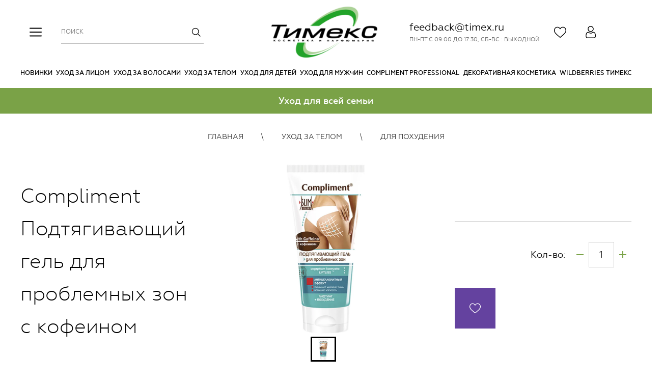

--- FILE ---
content_type: text/html; charset=utf-8
request_url: https://shop.timex.ru/product/compliment-podtyagivayuschiy-gel-dlya-problemnyh-zon-s-kofeinom
body_size: 45224
content:
<!DOCTYPE html>
<html
  style="
    --color-btn-bg:#7aa347;
--color-btn-bg-is-dark:true;
--bg:#FFFFFF;
--bg-is-dark:false;

--color-text: var(--color-text-dark);
--color-text-minor-shade: var(--color-text-dark-minor-shade);
--color-text-major-shade: var(--color-text-dark-major-shade);
--color-text-half-shade: var(--color-text-dark-half-shade);

--color-notice-warning-is-dark:false;
--color-notice-success-is-dark:false;
--color-notice-error-is-dark:false;
--color-notice-info-is-dark:false;
--color-form-controls-bg:var(--bg);
--color-form-controls-bg-disabled:var(--bg-minor-shade);
--color-form-controls-border-color:var(--bg-half-shade);
--color-form-controls-color:var(--color-text);
--is-editor:false;


  "
  >
  <head><meta data-config="{&quot;product_id&quot;:152243397}" name="page-config" content="" /><meta data-config="{&quot;money_with_currency_format&quot;:{&quot;delimiter&quot;:&quot;&quot;,&quot;separator&quot;:&quot;.&quot;,&quot;format&quot;:&quot;%n %u&quot;,&quot;unit&quot;:&quot;руб&quot;,&quot;show_price_without_cents&quot;:0},&quot;currency_code&quot;:&quot;RUR&quot;,&quot;currency_iso_code&quot;:&quot;RUB&quot;,&quot;default_currency&quot;:{&quot;title&quot;:&quot;Российский рубль&quot;,&quot;code&quot;:&quot;RUR&quot;,&quot;rate&quot;:1.0,&quot;format_string&quot;:&quot;%n %u&quot;,&quot;unit&quot;:&quot;руб&quot;,&quot;price_separator&quot;:&quot;&quot;,&quot;is_default&quot;:true,&quot;price_delimiter&quot;:&quot;&quot;,&quot;show_price_with_delimiter&quot;:false,&quot;show_price_without_cents&quot;:false},&quot;facebook&quot;:{&quot;pixelActive&quot;:true,&quot;currency_code&quot;:&quot;RUB&quot;,&quot;use_variants&quot;:false},&quot;vk&quot;:{&quot;pixel_active&quot;:null,&quot;price_list_id&quot;:null},&quot;new_ya_metrika&quot;:false,&quot;ecommerce_data_container&quot;:&quot;dataLayer&quot;,&quot;common_js_version&quot;:null,&quot;vue_ui_version&quot;:null,&quot;feedback_captcha_enabled&quot;:&quot;1&quot;,&quot;account_id&quot;:718170,&quot;hide_items_out_of_stock&quot;:false,&quot;forbid_order_over_existing&quot;:true,&quot;minimum_items_price&quot;:null,&quot;enable_comparison&quot;:true,&quot;locale&quot;:&quot;ru&quot;,&quot;client_group&quot;:null,&quot;consent_to_personal_data&quot;:{&quot;active&quot;:false,&quot;obligatory&quot;:true,&quot;description&quot;:&quot;Настоящим подтверждаю, что я ознакомлен и согласен с условиями \u003ca href=&#39;/page/oferta&#39; target=&#39;blank&#39;\u003eоферты и политики конфиденциальности\u003c/a\u003e.&quot;},&quot;recaptcha_key&quot;:&quot;6LfXhUEmAAAAAOGNQm5_a2Ach-HWlFKD3Sq7vfFj&quot;,&quot;recaptcha_key_v3&quot;:&quot;6LcZi0EmAAAAAPNov8uGBKSHCvBArp9oO15qAhXa&quot;,&quot;yandex_captcha_key&quot;:&quot;ysc1_ec1ApqrRlTZTXotpTnO8PmXe2ISPHxsd9MO3y0rye822b9d2&quot;,&quot;checkout_float_order_content_block&quot;:false,&quot;available_products_characteristics_ids&quot;:null,&quot;sber_id_app_id&quot;:&quot;5b5a3c11-72e5-4871-8649-4cdbab3ba9a4&quot;,&quot;theme_generation&quot;:4,&quot;quick_checkout_captcha_enabled&quot;:false,&quot;max_order_lines_count&quot;:500,&quot;sber_bnpl_min_amount&quot;:1000,&quot;sber_bnpl_max_amount&quot;:150000,&quot;counter_settings&quot;:{&quot;data_layer_name&quot;:&quot;dataLayer&quot;,&quot;new_counters_setup&quot;:false,&quot;add_to_cart_event&quot;:true,&quot;remove_from_cart_event&quot;:true,&quot;add_to_wishlist_event&quot;:true},&quot;site_setting&quot;:{&quot;show_cart_button&quot;:false,&quot;show_service_button&quot;:false,&quot;show_marketplace_button&quot;:false,&quot;show_quick_checkout_button&quot;:false},&quot;warehouses&quot;:[{&quot;id&quot;:4135639,&quot;title&quot;:&quot;Основной склад&quot;,&quot;array_index&quot;:0}],&quot;captcha_type&quot;:&quot;google&quot;,&quot;human_readable_urls&quot;:false}" name="shop-config" content="" /><meta name='js-evnvironment' content='production' /><meta name='default-locale' content='ru' /><meta name='insales-redefined-api-methods' content="[]" /><script type="text/javascript" src="https://static.insales-cdn.com/assets/static-versioned/v3.72/static/libs/lodash/4.17.21/lodash.min.js"></script>
<!--InsalesCounter -->
<script type="text/javascript">
(function() {
  if (typeof window.__insalesCounterId !== 'undefined') {
    return;
  }

  try {
    Object.defineProperty(window, '__insalesCounterId', {
      value: 718170,
      writable: true,
      configurable: true
    });
  } catch (e) {
    console.error('InsalesCounter: Failed to define property, using fallback:', e);
    window.__insalesCounterId = 718170;
  }

  if (typeof window.__insalesCounterId === 'undefined') {
    console.error('InsalesCounter: Failed to set counter ID');
    return;
  }

  let script = document.createElement('script');
  script.async = true;
  script.src = '/javascripts/insales_counter.js?7';
  let firstScript = document.getElementsByTagName('script')[0];
  firstScript.parentNode.insertBefore(script, firstScript);
})();
</script>
<!-- /InsalesCounter -->

    <!-- meta -->
<meta charset="UTF-8" /><title>Compliment Подтягивающий гель для проблемных зон с кофеином - Timex | Cosmetics and Perfumery</title><meta name="description" content="Предлагаем купить Compliment Подтягивающий гель для проблемных зон с кофеином.
Цена - 352 руб. Быстрая доставка.
☎️ 8 (906) 732-66-33
Смотрите все товары в разделе «Для похудения»
">
<meta data-config="{&quot;static-versioned&quot;: &quot;1.38&quot;}" name="theme-meta-data" content="">
<meta name="robots" content="index,follow" />
<meta http-equiv="X-UA-Compatible" content="IE=edge,chrome=1" />
<meta name="viewport" content="width=device-width, initial-scale=1.0" />
<meta name="SKYPE_TOOLBAR" content="SKYPE_TOOLBAR_PARSER_COMPATIBLE" />
<meta name="format-detection" content="telephone=no">

<!-- canonical url--><link rel="canonical" href="https://shop.timex.ru/product/compliment-podtyagivayuschiy-gel-dlya-problemnyh-zon-s-kofeinom"/>


<!-- rss feed-->
    <meta property="og:title" content="Compliment Подтягивающий гель для проблемных зон с кофеином">
    <meta property="og:type" content="website">
    <meta property="og:url" content="https://shop.timex.ru/product/compliment-podtyagivayuschiy-gel-dlya-problemnyh-zon-s-kofeinom">

    
      <meta property="og:image" content="https://static.insales-cdn.com/images/products/1/803/245351203/796197.jpg">
    




<!-- icons-->
<link rel="icon" type="image/png" sizes="16x16" href="https://static.insales-cdn.com/assets/1/5365/1823989/1742302780/favicon.png" /><style media="screen">
  @supports (content-visibility: hidden) {
    body:not(.settings_loaded) {
      content-visibility: hidden;
    }
  }
  @supports not (content-visibility: hidden) {
    body:not(.settings_loaded) {
      visibility: hidden;
    }
  }
</style>

  <meta name='product-id' content='152243397' />
</head>
  <body data-multi-lang="false" data-theme-template="product" data-sidebar-type="normal" data-sidebar-position="left">
    <div class="preloader">
      <div class="lds-ellipsis"><div></div><div></div><div></div><div></div></div>
    </div>
    <noscript>
<div class="njs-alert-overlay">
  <div class="njs-alert-wrapper">
    <div class="njs-alert">
      <p></p>
    </div>
  </div>
</div>
</noscript>

    <div class="page_layout page_layout-clear ">
      <header>
      
        <div
  class="layout widget-type_header-tm"
  style="--logotype:'https://static.insales-cdn.com/files/1/2989/18312109/original/logotype.jpg.png'; --bg:#fff; --bg-is-dark:true; --bg-minor-shade:#1a29ff; --bg-minor-shade-is-dark:true; --bg-major-shade:#3341ff; --bg-major-shade-is-dark:true; --bg-half-shade:#8088ff; --bg-half-shade-is-dark:true; --layout-wide-bg:true; --layout-pt:1vw; --layout-pt-m:0vw; --layout-content-max-width:1600px; --layout-wide-content:false; --hide-desktop:false; --hide-mobile:false;"
  data-widget-drop-item-id="31285067"
  
  >
  <div class="layout__content">
    <div class="grid">
  <div>
  <a href="#" class="burger">
<?xml version="1.0"?><svg xmlns="http://www.w3.org/2000/svg" xmlns:xlink="http://www.w3.org/1999/xlink" xmlns:svgjs="http://svgjs.com/svgjs" version="1.1" width="512" height="512" x="0" y="0" viewBox="0 0 512 512" style="enable-background:new 0 0 512 512" xml:space="preserve"><g><g xmlns="http://www.w3.org/2000/svg"><g><path d="M492,236H20c-11.046,0-20,8.954-20,20c0,11.046,8.954,20,20,20h472c11.046,0,20-8.954,20-20S503.046,236,492,236z" fill="currentColor" data-original="#000000"/></g></g><g xmlns="http://www.w3.org/2000/svg"><g><path d="M492,76H20C8.954,76,0,84.954,0,96s8.954,20,20,20h472c11.046,0,20-8.954,20-20S503.046,76,492,76z" fill="currentColor" data-original="#000000"/></g></g><g xmlns="http://www.w3.org/2000/svg"><g><path d="M492,396H20c-11.046,0-20,8.954-20,20c0,11.046,8.954,20,20,20h472c11.046,0,20-8.954,20-20 C512,404.954,503.046,396,492,396z" fill="currentColor" data-original="#000000"/></g></g><g xmlns="http://www.w3.org/2000/svg"></g><g xmlns="http://www.w3.org/2000/svg"></g><g xmlns="http://www.w3.org/2000/svg"></g><g xmlns="http://www.w3.org/2000/svg"></g><g xmlns="http://www.w3.org/2000/svg"></g><g xmlns="http://www.w3.org/2000/svg"></g><g xmlns="http://www.w3.org/2000/svg"></g><g xmlns="http://www.w3.org/2000/svg"></g><g xmlns="http://www.w3.org/2000/svg"></g><g xmlns="http://www.w3.org/2000/svg"></g><g xmlns="http://www.w3.org/2000/svg"></g><g xmlns="http://www.w3.org/2000/svg"></g><g xmlns="http://www.w3.org/2000/svg"></g><g xmlns="http://www.w3.org/2000/svg"></g><g xmlns="http://www.w3.org/2000/svg"></g></g></svg>






 




</a>
  <form action="/search" method="get">
  <input type="search" name="q" placeholder="Поиск">
  <button type="submit" title="Поиск">




<?xml version="1.0"?>
<svg xmlns="http://www.w3.org/2000/svg" xmlns:xlink="http://www.w3.org/1999/xlink" xmlns:svgjs="http://svgjs.com/svgjs" version="1.1" width="512" height="512" x="0" y="0" viewBox="0 0 128 128" style="enable-background:new 0 0 512 512" xml:space="preserve" class=""><g transform="matrix(1.11,0,0,1.11,-7.260015106201152,-7.260054130554181)"><path xmlns="http://www.w3.org/2000/svg" id="Search" d="m118.828 113.172-29.036-29.037c6.366-7.633 10.208-17.441 10.208-28.135 0-24.262-19.738-44-44-44s-44 19.738-44 44 19.738 44 44 44c10.694 0 20.502-3.842 28.135-10.208l29.037 29.037c.781.781 1.805 1.172 2.828 1.172s2.047-.391 2.828-1.172c1.563-1.563 1.563-4.095 0-5.657zm-98.828-57.172c0-19.85 16.148-36 36-36s36 16.15 36 36-16.148 36-36 36-36-16.15-36-36z" fill="currentColor" data-original="#000000"/></g></svg>


 




</button>
  </form> 
    <a href="#" class="search">




<?xml version="1.0"?>
<svg xmlns="http://www.w3.org/2000/svg" xmlns:xlink="http://www.w3.org/1999/xlink" xmlns:svgjs="http://svgjs.com/svgjs" version="1.1" width="512" height="512" x="0" y="0" viewBox="0 0 128 128" style="enable-background:new 0 0 512 512" xml:space="preserve" class=""><g transform="matrix(1.11,0,0,1.11,-7.260015106201152,-7.260054130554181)"><path xmlns="http://www.w3.org/2000/svg" id="Search" d="m118.828 113.172-29.036-29.037c6.366-7.633 10.208-17.441 10.208-28.135 0-24.262-19.738-44-44-44s-44 19.738-44 44 19.738 44 44 44c10.694 0 20.502-3.842 28.135-10.208l29.037 29.037c.781.781 1.805 1.172 2.828 1.172s2.047-.391 2.828-1.172c1.563-1.563 1.563-4.095 0-5.657zm-98.828-57.172c0-19.85 16.148-36 36-36s36 16.15 36 36-16.148 36-36 36-36-16.15-36-36z" fill="currentColor" data-original="#000000"/></g></svg>


 




</a>
    <a href="tel:feedback@timex.ru" class="phone">






<?xml version="1.0"?><svg xmlns="http://www.w3.org/2000/svg" xmlns:xlink="http://www.w3.org/1999/xlink" xmlns:svgjs="http://svgjs.com/svgjs" version="1.1" width="512" height="512" x="0" y="0" viewBox="0 0 384 384" style="enable-background:new 0 0 512 512" xml:space="preserve" class=""><g><g xmlns="http://www.w3.org/2000/svg"><g><path d="M353.188,252.052c-23.51,0-46.594-3.677-68.469-10.906c-10.719-3.656-23.896-0.302-30.438,6.417l-43.177,32.594 c-50.073-26.729-80.917-57.563-107.281-107.26l31.635-42.052c8.219-8.208,11.167-20.198,7.635-31.448 c-7.26-21.99-10.948-45.063-10.948-68.583C132.146,13.823,118.323,0,101.333,0H30.813C13.823,0,0,13.823,0,30.813 C0,225.563,158.438,384,353.188,384c16.99,0,30.813-13.823,30.813-30.813v-70.323C384,265.875,370.177,252.052,353.188,252.052z" fill="currentColor" data-original="#000000" class=""/></g></g><g xmlns="http://www.w3.org/2000/svg"></g><g xmlns="http://www.w3.org/2000/svg"></g><g xmlns="http://www.w3.org/2000/svg"></g><g xmlns="http://www.w3.org/2000/svg"></g><g xmlns="http://www.w3.org/2000/svg"></g><g xmlns="http://www.w3.org/2000/svg"></g><g xmlns="http://www.w3.org/2000/svg"></g><g xmlns="http://www.w3.org/2000/svg"></g><g xmlns="http://www.w3.org/2000/svg"></g><g xmlns="http://www.w3.org/2000/svg"></g><g xmlns="http://www.w3.org/2000/svg"></g><g xmlns="http://www.w3.org/2000/svg"></g><g xmlns="http://www.w3.org/2000/svg"></g><g xmlns="http://www.w3.org/2000/svg"></g><g xmlns="http://www.w3.org/2000/svg"></g></g></svg>
 




</a>
  </div>
  
  <a href="/" title="Тимекс Про - интернет-магазин уходовой косметики Compliment">
  <img src="https://static.insales-cdn.com/files/1/2989/18312109/original/logotype.jpg.png" alt="Тимекс Про - интернет-магазин уходовой косметики Compliment">
  </a>
  
  <div>
    <div>
    <a href="tel:feedback@timex.ru">feedback@timex.ru</a>
    <span>ПН-ПТ С 09:00 ДО 17:30, СБ-ВС : ВЫХОДНОЙ</span>
    </div>
    <a href="/favorites" title="Избранное"><span data-ui-favorites-counter></span>


<?xml version="1.0"?>
<svg xmlns="http://www.w3.org/2000/svg" xmlns:xlink="http://www.w3.org/1999/xlink" xmlns:svgjs="http://svgjs.com/svgjs" version="1.1" width="512" height="512" x="0" y="0" viewBox="0 0 512.001 512" style="enable-background:new 0 0 512 512" xml:space="preserve" class=""><g transform="matrix(1,0,0,1,0,35)"><path xmlns="http://www.w3.org/2000/svg" d="m256 455.515625c-7.289062 0-14.316406-2.640625-19.792969-7.4375-20.683593-18.085937-40.625-35.082031-58.21875-50.074219l-.089843-.078125c-51.582032-43.957031-96.125-81.917969-127.117188-119.3125-34.644531-41.804687-50.78125-81.441406-50.78125-124.742187 0-42.070313 14.425781-80.882813 40.617188-109.292969 26.503906-28.746094 62.871093-44.578125 102.414062-44.578125 29.554688 0 56.621094 9.34375 80.445312 27.769531 12.023438 9.300781 22.921876 20.683594 32.523438 33.960938 9.605469-13.277344 20.5-24.660157 32.527344-33.960938 23.824218-18.425781 50.890625-27.769531 80.445312-27.769531 39.539063 0 75.910156 15.832031 102.414063 44.578125 26.191406 28.410156 40.613281 67.222656 40.613281 109.292969 0 43.300781-16.132812 82.9375-50.777344 124.738281-30.992187 37.398437-75.53125 75.355469-127.105468 119.308594-17.625 15.015625-37.597657 32.039062-58.328126 50.167969-5.472656 4.789062-12.503906 7.429687-19.789062 7.429687zm-112.96875-425.523437c-31.066406 0-59.605469 12.398437-80.367188 34.914062-21.070312 22.855469-32.675781 54.449219-32.675781 88.964844 0 36.417968 13.535157 68.988281 43.882813 105.605468 29.332031 35.394532 72.960937 72.574219 123.476562 115.625l.09375.078126c17.660156 15.050781 37.679688 32.113281 58.515625 50.332031 20.960938-18.253907 41.011719-35.34375 58.707031-50.417969 50.511719-43.050781 94.136719-80.222656 123.46875-115.617188 30.34375-36.617187 43.878907-69.1875 43.878907-105.605468 0-34.515625-11.605469-66.109375-32.675781-88.964844-20.757813-22.515625-49.300782-34.914062-80.363282-34.914062-22.757812 0-43.652344 7.234374-62.101562 21.5-16.441406 12.71875-27.894532 28.796874-34.609375 40.046874-3.453125 5.785157-9.53125 9.238282-16.261719 9.238282s-12.808594-3.453125-16.261719-9.238282c-6.710937-11.25-18.164062-27.328124-34.609375-40.046874-18.449218-14.265626-39.34375-21.5-62.097656-21.5zm0 0" fill="currentColor" data-original="#000000" class=""/></g></svg>




 




</a>
    <a href="/client_account/login" title="Личный кабинет">

<?xml version="1.0"?>
<svg xmlns="http://www.w3.org/2000/svg" xmlns:xlink="http://www.w3.org/1999/xlink" xmlns:svgjs="http://svgjs.com/svgjs" version="1.1" width="512" height="512" x="0" y="0" viewBox="0 0 512 512.001" style="enable-background:new 0 0 512 512" xml:space="preserve" class=""><g transform="matrix(1,0,0,1,45,0)"><path xmlns="http://www.w3.org/2000/svg" d="m210.351562 246.632812c33.882813 0 63.21875-12.152343 87.195313-36.128906 23.96875-23.972656 36.125-53.304687 36.125-87.191406 0-33.875-12.152344-63.210938-36.128906-87.191406-23.976563-23.96875-53.3125-36.121094-87.191407-36.121094-33.886718 0-63.21875 12.152344-87.191406 36.125s-36.128906 53.308594-36.128906 87.1875c0 33.886719 12.15625 63.222656 36.128906 87.195312 23.980469 23.96875 53.316406 36.125 87.191406 36.125zm-65.972656-189.292968c18.394532-18.394532 39.972656-27.335938 65.972656-27.335938 25.996094 0 47.578126 8.941406 65.976563 27.335938 18.394531 18.398437 27.339844 39.980468 27.339844 65.972656 0 26-8.945313 47.578125-27.339844 65.976562-18.398437 18.398438-39.980469 27.339844-65.976563 27.339844-25.992187 0-47.570312-8.945312-65.972656-27.339844-18.398437-18.394531-27.34375-39.976562-27.34375-65.976562 0-25.992188 8.945313-47.574219 27.34375-65.972656zm0 0" fill="currentColor" data-original="#000000" class=""/><path xmlns="http://www.w3.org/2000/svg" d="m426.128906 393.703125c-.691406-9.976563-2.089844-20.859375-4.148437-32.351563-2.078125-11.578124-4.753907-22.523437-7.957031-32.527343-3.3125-10.339844-7.808594-20.550781-13.375-30.335938-5.769532-10.15625-12.550782-19-20.160157-26.277343-7.957031-7.613282-17.699219-13.734376-28.964843-18.199219-11.226563-4.441407-23.667969-6.691407-36.976563-6.691407-5.226563 0-10.28125 2.144532-20.042969 8.5-6.007812 3.917969-13.035156 8.449219-20.878906 13.460938-6.707031 4.273438-15.792969 8.277344-27.015625 11.902344-10.949219 3.542968-22.066406 5.339844-33.042969 5.339844-10.96875 0-22.085937-1.796876-33.042968-5.339844-11.210938-3.621094-20.300782-7.625-26.996094-11.898438-7.769532-4.964844-14.800782-9.496094-20.898438-13.46875-9.753906-6.355468-14.808594-8.5-20.035156-8.5-13.3125 0-25.75 2.253906-36.972656 6.699219-11.257813 4.457031-21.003906 10.578125-28.96875 18.199219-7.609375 7.28125-14.390625 16.121094-20.15625 26.273437-5.558594 9.785157-10.058594 19.992188-13.371094 30.339844-3.199219 10.003906-5.875 20.945313-7.953125 32.523437-2.0625 11.476563-3.457031 22.363282-4.148437 32.363282-.679688 9.777344-1.023438 19.953125-1.023438 30.234375 0 26.726562 8.496094 48.363281 25.25 64.320312 16.546875 15.746094 38.4375 23.730469 65.066406 23.730469h246.53125c26.621094 0 48.511719-7.984375 65.0625-23.730469 16.757813-15.945312 25.253906-37.589843 25.253906-64.324219-.003906-10.316406-.351562-20.492187-1.035156-30.242187zm-44.90625 72.828125c-10.933594 10.40625-25.449218 15.464844-44.378906 15.464844h-246.527344c-18.933594 0-33.449218-5.058594-44.378906-15.460938-10.722656-10.207031-15.933594-24.140625-15.933594-42.585937 0-9.59375.316406-19.066407.949219-28.160157.617187-8.921874 1.878906-18.722656 3.75-29.136718 1.847656-10.285156 4.199219-19.9375 6.996094-28.675782 2.683593-8.378906 6.34375-16.675781 10.882812-24.667968 4.332031-7.617188 9.316407-14.152344 14.816407-19.417969 5.144531-4.925781 11.628906-8.957031 19.269531-11.980469 7.066406-2.796875 15.007812-4.328125 23.628906-4.558594 1.050781.558594 2.921875 1.625 5.953125 3.601563 6.167969 4.019531 13.277344 8.605469 21.136719 13.625 8.859375 5.648437 20.273437 10.75 33.910156 15.152344 13.941406 4.507812 28.160156 6.796875 42.273437 6.796875 14.113282 0 28.335938-2.289063 42.269532-6.792969 13.648437-4.410156 25.058594-9.507813 33.929687-15.164063 8.042969-5.140624 14.953125-9.59375 21.121094-13.617187 3.03125-1.972656 4.902344-3.042969 5.953125-3.601563 8.625.230469 16.566406 1.761719 23.636719 4.558594 7.636719 3.023438 14.121093 7.058594 19.265625 11.980469 5.5 5.261719 10.484375 11.796875 14.816406 19.421875 4.542969 7.988281 8.207031 16.289062 10.886719 24.660156 2.800781 8.75 5.15625 18.398438 7 28.675782 1.867187 10.433593 3.132812 20.238281 3.75 29.144531v.007812c.636719 9.058594.957031 18.527344.960937 28.148438-.003906 18.449219-5.214844 32.378906-15.9375 42.582031zm0 0" fill="currentColor" data-original="#000000" class=""/></g></svg>





 




</a>
    <!-- <a href="/cart_items" class="cart" title="Корзина"><span data-cart-positions-count></span>





<?xml version="1.0"?>
<svg xmlns="http://www.w3.org/2000/svg" xmlns:xlink="http://www.w3.org/1999/xlink" xmlns:svgjs="http://svgjs.com/svgjs" version="1.1" width="512" height="512" x="0" y="0" viewBox="0 0 32 32" style="enable-background:new 0 0 512 512" xml:space="preserve" class=""><g transform="matrix(1.06,0,0,1.06,-0.9600000000000009,-0.9600000572204515)"><g xmlns="http://www.w3.org/2000/svg" id="Layer_2" data-name="Layer 2"><path d="m16 1a6 6 0 0 0 -6 6v1h-.83a3.27 3.27 0 0 0 -3.27 3.12l-.79 16.45a3.28 3.28 0 0 0 3.27 3.43h15.24a3.28 3.28 0 0 0 3.27-3.43l-.79-16.45a3.27 3.27 0 0 0 -3.27-3.12h-.83v-1a6 6 0 0 0 -6-6zm-4 6a4 4 0 0 1 8 0v1h-8zm12.1 4.21.79 16.46a1.31 1.31 0 0 1 -.35.94 1.29 1.29 0 0 1 -.92.39h-15.24a1.29 1.29 0 0 1 -.92-.39 1.31 1.31 0 0 1 -.35-.94l.79-16.46a1.27 1.27 0 0 1 1.27-1.21h13.66a1.27 1.27 0 0 1 1.27 1.21z" fill="currentColor" data-original="#000000" class=""/></g></g></svg>

 




</a> -->
  </div>
  
  <ul><li><a href="/collection/novinki" title="Новинки">Новинки</a>
   
    </li><li class="sub"><a href="/collection/litso" title="Уход за лицом">Уход за лицом</a>
   <div>
    <ul><li><a href="/collection/vokrug-glaz" title="Вокруг глаз">Вокруг глаз</a></li><li><a href="/collection/krema-geli-syvorotki" title="Крема, гели, сыворотки">Крема, гели, сыворотки</a></li><li><a href="/collection/maski-2" title="Маски">Маски</a></li><li><a href="/collection/ochischenie" title="Очищение">Очищение</a></li><li><a href="/collection/skraby" title="Скрабы">Скрабы</a></li><li><a href="/collection/sprei" title="Спреи">Спреи</a></li><li><a href="/collection/sashe-2" title="Саше">Саше</a></li><li><a href="/collection/dlya-snyatiya-makiyazha" title="Для снятия макияжа">Для снятия макияжа</a></li></ul>
    
<div class="card">
<a class="img" href="/product/compliment-ochischayuschiy-mitsellyarnyy-gel-dlya-snyatiya-makiyazha-dlya-normalnoy-i-suhoy-kozhi-200ml" title="Compliment Очищающий мицеллярный гель для снятия макияжа. Для нормальной и сухой кожи, 200мл">
<picture>
<source srcset="https://static.insales-cdn.com/r/v_79Ofrut78/rs:fit:400:400:1/plain/images/products/1/8035/855400291/large_4607953917865__2_.jpg@webp" type="image/webp">
<img src="https://static.insales-cdn.com/r/7jfkw2YSU9A/rs:fit:400:400:1/plain/images/products/1/8035/855400291/large_4607953917865__2_.jpg@jpg" alt="Compliment Очищающий мицеллярный гель для снятия макияжа. Для нормальной и сухой кожи, 200мл">  
</picture>
</a>

<a class="title" href="/product/compliment-ochischayuschiy-mitsellyarnyy-gel-dlya-snyatiya-makiyazha-dlya-normalnoy-i-suhoy-kozhi-200ml">Compliment Очищающий мицеллярный гель для снятия макияжа. Для нормальной и сухой кожи, 200мл</a>

<div class="variant"></div>

<div class="price">
  
  <span>345 руб</span>
</div>
<form action="/cart_items" method="post" data-product-id="435822506">
<input type="hidden" name="variant_id" value="723490446">
  <button data-ui-favorites-trigger="435822506">


<?xml version="1.0"?>
<svg xmlns="http://www.w3.org/2000/svg" xmlns:xlink="http://www.w3.org/1999/xlink" xmlns:svgjs="http://svgjs.com/svgjs" version="1.1" width="512" height="512" x="0" y="0" viewBox="0 0 512.001 512" style="enable-background:new 0 0 512 512" xml:space="preserve" class=""><g transform="matrix(1,0,0,1,0,35)"><path xmlns="http://www.w3.org/2000/svg" d="m256 455.515625c-7.289062 0-14.316406-2.640625-19.792969-7.4375-20.683593-18.085937-40.625-35.082031-58.21875-50.074219l-.089843-.078125c-51.582032-43.957031-96.125-81.917969-127.117188-119.3125-34.644531-41.804687-50.78125-81.441406-50.78125-124.742187 0-42.070313 14.425781-80.882813 40.617188-109.292969 26.503906-28.746094 62.871093-44.578125 102.414062-44.578125 29.554688 0 56.621094 9.34375 80.445312 27.769531 12.023438 9.300781 22.921876 20.683594 32.523438 33.960938 9.605469-13.277344 20.5-24.660157 32.527344-33.960938 23.824218-18.425781 50.890625-27.769531 80.445312-27.769531 39.539063 0 75.910156 15.832031 102.414063 44.578125 26.191406 28.410156 40.613281 67.222656 40.613281 109.292969 0 43.300781-16.132812 82.9375-50.777344 124.738281-30.992187 37.398437-75.53125 75.355469-127.105468 119.308594-17.625 15.015625-37.597657 32.039062-58.328126 50.167969-5.472656 4.789062-12.503906 7.429687-19.789062 7.429687zm-112.96875-425.523437c-31.066406 0-59.605469 12.398437-80.367188 34.914062-21.070312 22.855469-32.675781 54.449219-32.675781 88.964844 0 36.417968 13.535157 68.988281 43.882813 105.605468 29.332031 35.394532 72.960937 72.574219 123.476562 115.625l.09375.078126c17.660156 15.050781 37.679688 32.113281 58.515625 50.332031 20.960938-18.253907 41.011719-35.34375 58.707031-50.417969 50.511719-43.050781 94.136719-80.222656 123.46875-115.617188 30.34375-36.617187 43.878907-69.1875 43.878907-105.605468 0-34.515625-11.605469-66.109375-32.675781-88.964844-20.757813-22.515625-49.300782-34.914062-80.363282-34.914062-22.757812 0-43.652344 7.234374-62.101562 21.5-16.441406 12.71875-27.894532 28.796874-34.609375 40.046874-3.453125 5.785157-9.53125 9.238282-16.261719 9.238282s-12.808594-3.453125-16.261719-9.238282c-6.710937-11.25-18.164062-27.328124-34.609375-40.046874-18.449218-14.265626-39.34375-21.5-62.097656-21.5zm0 0" fill="currentColor" data-original="#000000" class=""/></g></svg>




 




</button>
  <button type="submit" data-item-add>Купить</button>
  <div data-quantity>
  <div class="quantity-controls">
  <button data-quantity-change="-1"></button><input type="text" name="quantity" value="1" data-quantity-message><button data-quantity-change="1"></button>
  </div>
</div>
  </form></div>

    </div>
    </li><li class="sub"><a href="/collection/volosy" title="Уход за волосами">Уход за волосами</a>
   <div>
    <ul><li><a href="/collection/ampuly" title="Ампулы">Ампулы</a></li><li><a href="/collection/balzamy" title="Бальзамы">Бальзамы</a></li><li><a href="/collection/maski" title="Маски">Маски</a></li><li><a href="/collection/maslo" title="Масло">Масло</a></li><li><a href="/collection/sprei-syvorotki" title="Спреи">Спреи</a></li><li><a href="/collection/shampuni" title="Шампуни">Шампуни</a></li><li><a href="/collection/syvorotka-filler-flyuid" title="Сыворотка, филлер, флюид">Сыворотка, филлер, флюид</a></li><li><a href="/collection/sashe" title="Саше">Саше</a></li><li><a href="/collection/sredstva-dlya-ukladki-volos" title="Средства для укладки волос">Средства для укладки волос</a></li></ul>
    
<div class="card">
<a class="img" href="/product/compliment-stimuliruyuschiy-tonik-aktivator-rosta-volos-150ml" title="Compliment СТИМУЛИРУЮЩИЙ ТОНИК АКТИВАТОР РОСТА ВОЛОС, 150мл">
<picture>
<source srcset="https://static.insales-cdn.com/r/1GjhSa7TRak/rs:fit:400:400:1/plain/images/products/1/2118/855402566/large_4607953917179.jpg@webp" type="image/webp">
<img src="https://static.insales-cdn.com/r/B7zv7oYTRJI/rs:fit:400:400:1/plain/images/products/1/2118/855402566/large_4607953917179.jpg@jpg" alt="Compliment СТИМУЛИРУЮЩИЙ ТОНИК АКТИВАТОР РОСТА ВОЛОС, 150мл">  
</picture>
</a>

<a class="title" href="/product/compliment-stimuliruyuschiy-tonik-aktivator-rosta-volos-150ml">Compliment СТИМУЛИРУЮЩИЙ ТОНИК АКТИВАТОР РОСТА ВОЛОС, 150мл</a>

<div class="variant"></div>

<div class="price">
  
  <span>373 руб</span>
</div>
<form action="/cart_items" method="post" data-product-id="435822505">
<input type="hidden" name="variant_id" value="723490445">
  <button data-ui-favorites-trigger="435822505">


<?xml version="1.0"?>
<svg xmlns="http://www.w3.org/2000/svg" xmlns:xlink="http://www.w3.org/1999/xlink" xmlns:svgjs="http://svgjs.com/svgjs" version="1.1" width="512" height="512" x="0" y="0" viewBox="0 0 512.001 512" style="enable-background:new 0 0 512 512" xml:space="preserve" class=""><g transform="matrix(1,0,0,1,0,35)"><path xmlns="http://www.w3.org/2000/svg" d="m256 455.515625c-7.289062 0-14.316406-2.640625-19.792969-7.4375-20.683593-18.085937-40.625-35.082031-58.21875-50.074219l-.089843-.078125c-51.582032-43.957031-96.125-81.917969-127.117188-119.3125-34.644531-41.804687-50.78125-81.441406-50.78125-124.742187 0-42.070313 14.425781-80.882813 40.617188-109.292969 26.503906-28.746094 62.871093-44.578125 102.414062-44.578125 29.554688 0 56.621094 9.34375 80.445312 27.769531 12.023438 9.300781 22.921876 20.683594 32.523438 33.960938 9.605469-13.277344 20.5-24.660157 32.527344-33.960938 23.824218-18.425781 50.890625-27.769531 80.445312-27.769531 39.539063 0 75.910156 15.832031 102.414063 44.578125 26.191406 28.410156 40.613281 67.222656 40.613281 109.292969 0 43.300781-16.132812 82.9375-50.777344 124.738281-30.992187 37.398437-75.53125 75.355469-127.105468 119.308594-17.625 15.015625-37.597657 32.039062-58.328126 50.167969-5.472656 4.789062-12.503906 7.429687-19.789062 7.429687zm-112.96875-425.523437c-31.066406 0-59.605469 12.398437-80.367188 34.914062-21.070312 22.855469-32.675781 54.449219-32.675781 88.964844 0 36.417968 13.535157 68.988281 43.882813 105.605468 29.332031 35.394532 72.960937 72.574219 123.476562 115.625l.09375.078126c17.660156 15.050781 37.679688 32.113281 58.515625 50.332031 20.960938-18.253907 41.011719-35.34375 58.707031-50.417969 50.511719-43.050781 94.136719-80.222656 123.46875-115.617188 30.34375-36.617187 43.878907-69.1875 43.878907-105.605468 0-34.515625-11.605469-66.109375-32.675781-88.964844-20.757813-22.515625-49.300782-34.914062-80.363282-34.914062-22.757812 0-43.652344 7.234374-62.101562 21.5-16.441406 12.71875-27.894532 28.796874-34.609375 40.046874-3.453125 5.785157-9.53125 9.238282-16.261719 9.238282s-12.808594-3.453125-16.261719-9.238282c-6.710937-11.25-18.164062-27.328124-34.609375-40.046874-18.449218-14.265626-39.34375-21.5-62.097656-21.5zm0 0" fill="currentColor" data-original="#000000" class=""/></g></svg>




 




</button>
  <button type="submit" data-item-add>Купить</button>
  <div data-quantity>
  <div class="quantity-controls">
  <button data-quantity-change="-1"></button><input type="text" name="quantity" value="1" data-quantity-message><button data-quantity-change="1"></button>
  </div>
</div>
  </form></div>

    </div>
    </li><li class="sub"><a href="/collection/telo" title="Уход за телом">Уход за телом</a>
   <div>
    <ul><li><a href="/collection/aroma-sprei" title="Арома-спреи">Арома-спреи</a></li><li><a href="/collection/depilyatsiya" title="Депиляция">Депиляция</a></li><li><a href="/collection/dlya-vanny-i-dusha" title="Для ванны и душа">Для ванны и душа</a></li><li><a href="/collection/dlya-nog" title="Для ног">Для ног</a></li><li><a href="/collection/dlya-pohudeniya" title="Для похудения">Для похудения</a></li><li><a href="/collection/dlya-ruk-i-nogtey" title="Для рук и ногтей">Для рук и ногтей</a></li><li><a href="/collection/intimnaya-gigiena" title="Интимная гигиена">Интимная гигиена</a></li><li><a href="/collection/solntsezaschitnye-sredstva" title="Солнцезащитные средства">Солнцезащитные средства</a></li><li><a href="/collection/maski-obertyvaniya" title="Маски, обертывания">Маски, обертывания</a></li><li><a href="/collection/skraby-2" title="Скрабы">Скрабы</a></li><li><a href="/collection/uhod-za-telom" title="Уход за телом">Уход за телом</a></li><li><a href="/collection/avtozagar" title="Автозагар">Автозагар</a></li></ul>
    
<div class="card">
<a class="img" href="/product/skrab-dlya-tela-drenazhnyy-effekt" title="Скраб для тела, дренажный эффект">
<picture>
<source srcset="https://static.insales-cdn.com/r/reVYARO5Ty0/rs:fit:400:400:1/plain/images/products/1/3077/944401413/large_1.webp@webp" type="image/webp">
<img src="https://static.insales-cdn.com/r/reVYARO5Ty0/rs:fit:400:400:1/plain/images/products/1/3077/944401413/large_1.webp@webp" alt="Скраб для тела, дренажный эффект">  
</picture>
</a>

<a class="title" href="/product/skrab-dlya-tela-drenazhnyy-effekt">Скраб для тела, дренажный эффект</a>

<div class="variant"></div>

<div class="price">
  
  <span>285 руб</span>
</div>
<form action="/cart_items" method="post" data-product-id="468910558">
<input type="hidden" name="variant_id" value="781640241">
  <button data-ui-favorites-trigger="468910558">


<?xml version="1.0"?>
<svg xmlns="http://www.w3.org/2000/svg" xmlns:xlink="http://www.w3.org/1999/xlink" xmlns:svgjs="http://svgjs.com/svgjs" version="1.1" width="512" height="512" x="0" y="0" viewBox="0 0 512.001 512" style="enable-background:new 0 0 512 512" xml:space="preserve" class=""><g transform="matrix(1,0,0,1,0,35)"><path xmlns="http://www.w3.org/2000/svg" d="m256 455.515625c-7.289062 0-14.316406-2.640625-19.792969-7.4375-20.683593-18.085937-40.625-35.082031-58.21875-50.074219l-.089843-.078125c-51.582032-43.957031-96.125-81.917969-127.117188-119.3125-34.644531-41.804687-50.78125-81.441406-50.78125-124.742187 0-42.070313 14.425781-80.882813 40.617188-109.292969 26.503906-28.746094 62.871093-44.578125 102.414062-44.578125 29.554688 0 56.621094 9.34375 80.445312 27.769531 12.023438 9.300781 22.921876 20.683594 32.523438 33.960938 9.605469-13.277344 20.5-24.660157 32.527344-33.960938 23.824218-18.425781 50.890625-27.769531 80.445312-27.769531 39.539063 0 75.910156 15.832031 102.414063 44.578125 26.191406 28.410156 40.613281 67.222656 40.613281 109.292969 0 43.300781-16.132812 82.9375-50.777344 124.738281-30.992187 37.398437-75.53125 75.355469-127.105468 119.308594-17.625 15.015625-37.597657 32.039062-58.328126 50.167969-5.472656 4.789062-12.503906 7.429687-19.789062 7.429687zm-112.96875-425.523437c-31.066406 0-59.605469 12.398437-80.367188 34.914062-21.070312 22.855469-32.675781 54.449219-32.675781 88.964844 0 36.417968 13.535157 68.988281 43.882813 105.605468 29.332031 35.394532 72.960937 72.574219 123.476562 115.625l.09375.078126c17.660156 15.050781 37.679688 32.113281 58.515625 50.332031 20.960938-18.253907 41.011719-35.34375 58.707031-50.417969 50.511719-43.050781 94.136719-80.222656 123.46875-115.617188 30.34375-36.617187 43.878907-69.1875 43.878907-105.605468 0-34.515625-11.605469-66.109375-32.675781-88.964844-20.757813-22.515625-49.300782-34.914062-80.363282-34.914062-22.757812 0-43.652344 7.234374-62.101562 21.5-16.441406 12.71875-27.894532 28.796874-34.609375 40.046874-3.453125 5.785157-9.53125 9.238282-16.261719 9.238282s-12.808594-3.453125-16.261719-9.238282c-6.710937-11.25-18.164062-27.328124-34.609375-40.046874-18.449218-14.265626-39.34375-21.5-62.097656-21.5zm0 0" fill="currentColor" data-original="#000000" class=""/></g></svg>




 




</button>
  <button type="submit" data-item-add>Купить</button>
  <div data-quantity>
  <div class="quantity-controls">
  <button data-quantity-change="-1"></button><input type="text" name="quantity" value="1" data-quantity-message><button data-quantity-change="1"></button>
  </div>
</div>
  </form></div>

    </div>
    </li><li class="sub"><a href="/collection/detyam" title="Уход для детей">Уход для детей</a>
   <div>
    <ul><li><a href="/collection/dlya-kupaniya" title="Для купания">Для купания</a></li><li><a href="/collection/kremy" title="Кремы">Кремы</a></li><li><a href="/collection/shampuni-2" title="Шампуни">Шампуни</a></li></ul>
    
<div class="card">
<a class="img" href="/product/compliment-intimate-girls-sredstvo-dlya-intimnoy-gigieny-dlya-devochek-nezhnoe-200-ml" title="Compliment Intimate Girls Средство для интимной гигиены для девочек (нежное), 200 мл">
<picture>
<source srcset="https://static.insales-cdn.com/r/c6grDat3h9Q/rs:fit:400:400:1/plain/images/products/1/7806/607256190/large_4607953914970_%D0%9E%D0%91%D0%A9%D0%90%D0%AF.jpg@webp" type="image/webp">
<img src="https://static.insales-cdn.com/r/eDj4FfC2MiM/rs:fit:400:400:1/plain/images/products/1/7806/607256190/large_4607953914970_%D0%9E%D0%91%D0%A9%D0%90%D0%AF.jpg@jpg" alt="Compliment Intimate Girls Средство для интимной гигиены для девочек (нежное), 200 мл">  
</picture>
</a>

<a class="title" href="/product/compliment-intimate-girls-sredstvo-dlya-intimnoy-gigieny-dlya-devochek-nezhnoe-200-ml">Compliment Intimate Girls Средство для интимной гигиены для девочек (нежное), 200 мл</a>

<div class="variant"></div>

<div class="price">
  
  <span>452 руб</span>
</div>
<form action="/cart_items" method="post" data-product-id="330912815">
<input type="hidden" name="variant_id" value="565154916">
  <button data-ui-favorites-trigger="330912815">


<?xml version="1.0"?>
<svg xmlns="http://www.w3.org/2000/svg" xmlns:xlink="http://www.w3.org/1999/xlink" xmlns:svgjs="http://svgjs.com/svgjs" version="1.1" width="512" height="512" x="0" y="0" viewBox="0 0 512.001 512" style="enable-background:new 0 0 512 512" xml:space="preserve" class=""><g transform="matrix(1,0,0,1,0,35)"><path xmlns="http://www.w3.org/2000/svg" d="m256 455.515625c-7.289062 0-14.316406-2.640625-19.792969-7.4375-20.683593-18.085937-40.625-35.082031-58.21875-50.074219l-.089843-.078125c-51.582032-43.957031-96.125-81.917969-127.117188-119.3125-34.644531-41.804687-50.78125-81.441406-50.78125-124.742187 0-42.070313 14.425781-80.882813 40.617188-109.292969 26.503906-28.746094 62.871093-44.578125 102.414062-44.578125 29.554688 0 56.621094 9.34375 80.445312 27.769531 12.023438 9.300781 22.921876 20.683594 32.523438 33.960938 9.605469-13.277344 20.5-24.660157 32.527344-33.960938 23.824218-18.425781 50.890625-27.769531 80.445312-27.769531 39.539063 0 75.910156 15.832031 102.414063 44.578125 26.191406 28.410156 40.613281 67.222656 40.613281 109.292969 0 43.300781-16.132812 82.9375-50.777344 124.738281-30.992187 37.398437-75.53125 75.355469-127.105468 119.308594-17.625 15.015625-37.597657 32.039062-58.328126 50.167969-5.472656 4.789062-12.503906 7.429687-19.789062 7.429687zm-112.96875-425.523437c-31.066406 0-59.605469 12.398437-80.367188 34.914062-21.070312 22.855469-32.675781 54.449219-32.675781 88.964844 0 36.417968 13.535157 68.988281 43.882813 105.605468 29.332031 35.394532 72.960937 72.574219 123.476562 115.625l.09375.078126c17.660156 15.050781 37.679688 32.113281 58.515625 50.332031 20.960938-18.253907 41.011719-35.34375 58.707031-50.417969 50.511719-43.050781 94.136719-80.222656 123.46875-115.617188 30.34375-36.617187 43.878907-69.1875 43.878907-105.605468 0-34.515625-11.605469-66.109375-32.675781-88.964844-20.757813-22.515625-49.300782-34.914062-80.363282-34.914062-22.757812 0-43.652344 7.234374-62.101562 21.5-16.441406 12.71875-27.894532 28.796874-34.609375 40.046874-3.453125 5.785157-9.53125 9.238282-16.261719 9.238282s-12.808594-3.453125-16.261719-9.238282c-6.710937-11.25-18.164062-27.328124-34.609375-40.046874-18.449218-14.265626-39.34375-21.5-62.097656-21.5zm0 0" fill="currentColor" data-original="#000000" class=""/></g></svg>




 




</button>
  <button type="submit" data-item-add>Купить</button>
  <div data-quantity>
  <div class="quantity-controls">
  <button data-quantity-change="-1"></button><input type="text" name="quantity" value="1" data-quantity-message><button data-quantity-change="1"></button>
  </div>
</div>
  </form></div>

    </div>
    </li><li class="sub"><a href="/collection/muzhchinam" title="Уход для мужчин">Уход для мужчин</a>
   <div>
    <ul><li><a href="/collection/dlya-britya" title="Для бритья">Для бритья</a></li><li><a href="/collection/dlya-volos" title="Для волос">Для волос</a></li><li><a href="/collection/dlya-dusha" title="Для душа">Для душа</a></li><li><a href="/collection/posle-britya" title="После бритья">После бритья</a></li></ul>
    
<div class="card">
<a class="img" href="/product/timbriz-shampun-aktivator-rosta-volos-250ml" title="ТимБриз Шампунь-активатор роста волос, 250мл">
<picture>
<source srcset="https://static.insales-cdn.com/r/A2mkslu9IpI/rs:fit:400:400:1/plain/images/products/1/4780/677597868/large_4607953916554__1_.jpg@webp" type="image/webp">
<img src="https://static.insales-cdn.com/r/qFE6IoDIjUw/rs:fit:400:400:1/plain/images/products/1/4780/677597868/large_4607953916554__1_.jpg@jpg" alt="ТимБриз Шампунь-активатор роста волос, 250мл">  
</picture>
</a>

<a class="title" href="/product/timbriz-shampun-aktivator-rosta-volos-250ml">ТимБриз Шампунь-активатор роста волос, 250мл</a>

<div class="variant"></div>

<div class="price">
  
  <span>280 руб</span>
</div>
<form action="/cart_items" method="post" data-product-id="362863387">
<input type="hidden" name="variant_id" value="612469943">
  <button data-ui-favorites-trigger="362863387">


<?xml version="1.0"?>
<svg xmlns="http://www.w3.org/2000/svg" xmlns:xlink="http://www.w3.org/1999/xlink" xmlns:svgjs="http://svgjs.com/svgjs" version="1.1" width="512" height="512" x="0" y="0" viewBox="0 0 512.001 512" style="enable-background:new 0 0 512 512" xml:space="preserve" class=""><g transform="matrix(1,0,0,1,0,35)"><path xmlns="http://www.w3.org/2000/svg" d="m256 455.515625c-7.289062 0-14.316406-2.640625-19.792969-7.4375-20.683593-18.085937-40.625-35.082031-58.21875-50.074219l-.089843-.078125c-51.582032-43.957031-96.125-81.917969-127.117188-119.3125-34.644531-41.804687-50.78125-81.441406-50.78125-124.742187 0-42.070313 14.425781-80.882813 40.617188-109.292969 26.503906-28.746094 62.871093-44.578125 102.414062-44.578125 29.554688 0 56.621094 9.34375 80.445312 27.769531 12.023438 9.300781 22.921876 20.683594 32.523438 33.960938 9.605469-13.277344 20.5-24.660157 32.527344-33.960938 23.824218-18.425781 50.890625-27.769531 80.445312-27.769531 39.539063 0 75.910156 15.832031 102.414063 44.578125 26.191406 28.410156 40.613281 67.222656 40.613281 109.292969 0 43.300781-16.132812 82.9375-50.777344 124.738281-30.992187 37.398437-75.53125 75.355469-127.105468 119.308594-17.625 15.015625-37.597657 32.039062-58.328126 50.167969-5.472656 4.789062-12.503906 7.429687-19.789062 7.429687zm-112.96875-425.523437c-31.066406 0-59.605469 12.398437-80.367188 34.914062-21.070312 22.855469-32.675781 54.449219-32.675781 88.964844 0 36.417968 13.535157 68.988281 43.882813 105.605468 29.332031 35.394532 72.960937 72.574219 123.476562 115.625l.09375.078126c17.660156 15.050781 37.679688 32.113281 58.515625 50.332031 20.960938-18.253907 41.011719-35.34375 58.707031-50.417969 50.511719-43.050781 94.136719-80.222656 123.46875-115.617188 30.34375-36.617187 43.878907-69.1875 43.878907-105.605468 0-34.515625-11.605469-66.109375-32.675781-88.964844-20.757813-22.515625-49.300782-34.914062-80.363282-34.914062-22.757812 0-43.652344 7.234374-62.101562 21.5-16.441406 12.71875-27.894532 28.796874-34.609375 40.046874-3.453125 5.785157-9.53125 9.238282-16.261719 9.238282s-12.808594-3.453125-16.261719-9.238282c-6.710937-11.25-18.164062-27.328124-34.609375-40.046874-18.449218-14.265626-39.34375-21.5-62.097656-21.5zm0 0" fill="currentColor" data-original="#000000" class=""/></g></svg>




 




</button>
  <button type="submit" data-item-add>Купить</button>
  <div data-quantity>
  <div class="quantity-controls">
  <button data-quantity-change="-1"></button><input type="text" name="quantity" value="1" data-quantity-message><button data-quantity-change="1"></button>
  </div>
</div>
  </form></div>

    </div>
    </li><li class="sub"><a href="/collection/compliment-professional" title="Compliment PROFESSIONAL">Compliment PROFESSIONAL</a>
   <div>
    <ul><li><a href="/collection/shampuni-3" title="Шампуни">Шампуни</a></li><li><a href="/collection/balzamy-2" title="Бальзамы">Бальзамы</a></li><li><a href="/collection/maski-3" title="Маски">Маски</a></li><li><a href="/collection/sprei-2" title="Спреи">Спреи</a></li></ul>
    
<div class="card">
<a class="img" href="/product/compliment-professional-repair-line-shampun-dlya-vosstanovleniya-i-pitaniya-povrezhdennyh-volos" title="Compliment PROFESSIONAL REPAIR LINE ШАМПУНЬ ДЛЯ ВОССТАНОВЛЕНИЯ И ПИТАНИЯ ПОВРЕЖДЕННЫХ ВОЛОС">
<picture>
<source srcset="https://static.insales-cdn.com/r/lXuWgmpesJg/rs:fit:400:400:1/plain/images/products/1/5865/479385321/large_4607953913294-_2_.jpg@webp" type="image/webp">
<img src="https://static.insales-cdn.com/r/gfHkuZXAYzQ/rs:fit:400:400:1/plain/images/products/1/5865/479385321/large_4607953913294-_2_.jpg@jpg" alt="Compliment PROFESSIONAL REPAIR LINE ШАМПУНЬ ДЛЯ ВОССТАНОВЛЕНИЯ И ПИТАНИЯ ПОВРЕЖДЕННЫХ ВОЛОС">  
</picture>
</a>

<a class="title" href="/product/compliment-professional-repair-line-shampun-dlya-vosstanovleniya-i-pitaniya-povrezhdennyh-volos">Compliment PROFESSIONAL REPAIR LINE ШАМПУНЬ ДЛЯ ВОССТАНОВЛЕНИЯ И ПИТАНИЯ ПОВРЕЖДЕННЫХ ВОЛОС</a>

<div class="variant"></div>

<div class="price">
  
  <span>1050 руб</span>
</div>
<form action="/cart_items" method="post" data-product-id="265905984">
<input type="hidden" name="variant_id" value="455218785">
  <button data-ui-favorites-trigger="265905984">


<?xml version="1.0"?>
<svg xmlns="http://www.w3.org/2000/svg" xmlns:xlink="http://www.w3.org/1999/xlink" xmlns:svgjs="http://svgjs.com/svgjs" version="1.1" width="512" height="512" x="0" y="0" viewBox="0 0 512.001 512" style="enable-background:new 0 0 512 512" xml:space="preserve" class=""><g transform="matrix(1,0,0,1,0,35)"><path xmlns="http://www.w3.org/2000/svg" d="m256 455.515625c-7.289062 0-14.316406-2.640625-19.792969-7.4375-20.683593-18.085937-40.625-35.082031-58.21875-50.074219l-.089843-.078125c-51.582032-43.957031-96.125-81.917969-127.117188-119.3125-34.644531-41.804687-50.78125-81.441406-50.78125-124.742187 0-42.070313 14.425781-80.882813 40.617188-109.292969 26.503906-28.746094 62.871093-44.578125 102.414062-44.578125 29.554688 0 56.621094 9.34375 80.445312 27.769531 12.023438 9.300781 22.921876 20.683594 32.523438 33.960938 9.605469-13.277344 20.5-24.660157 32.527344-33.960938 23.824218-18.425781 50.890625-27.769531 80.445312-27.769531 39.539063 0 75.910156 15.832031 102.414063 44.578125 26.191406 28.410156 40.613281 67.222656 40.613281 109.292969 0 43.300781-16.132812 82.9375-50.777344 124.738281-30.992187 37.398437-75.53125 75.355469-127.105468 119.308594-17.625 15.015625-37.597657 32.039062-58.328126 50.167969-5.472656 4.789062-12.503906 7.429687-19.789062 7.429687zm-112.96875-425.523437c-31.066406 0-59.605469 12.398437-80.367188 34.914062-21.070312 22.855469-32.675781 54.449219-32.675781 88.964844 0 36.417968 13.535157 68.988281 43.882813 105.605468 29.332031 35.394532 72.960937 72.574219 123.476562 115.625l.09375.078126c17.660156 15.050781 37.679688 32.113281 58.515625 50.332031 20.960938-18.253907 41.011719-35.34375 58.707031-50.417969 50.511719-43.050781 94.136719-80.222656 123.46875-115.617188 30.34375-36.617187 43.878907-69.1875 43.878907-105.605468 0-34.515625-11.605469-66.109375-32.675781-88.964844-20.757813-22.515625-49.300782-34.914062-80.363282-34.914062-22.757812 0-43.652344 7.234374-62.101562 21.5-16.441406 12.71875-27.894532 28.796874-34.609375 40.046874-3.453125 5.785157-9.53125 9.238282-16.261719 9.238282s-12.808594-3.453125-16.261719-9.238282c-6.710937-11.25-18.164062-27.328124-34.609375-40.046874-18.449218-14.265626-39.34375-21.5-62.097656-21.5zm0 0" fill="currentColor" data-original="#000000" class=""/></g></svg>




 




</button>
  <button type="submit" data-item-add>Купить</button>
  <div data-quantity>
  <div class="quantity-controls">
  <button data-quantity-change="-1"></button><input type="text" name="quantity" value="1" data-quantity-message><button data-quantity-change="1"></button>
  </div>
</div>
  </form></div>

    </div>
    </li><li class="sub"><a href="/collection/dekorativnaya-kosmetika" title="Декоративная косметика">Декоративная косметика</a>
   <div>
    <ul><li><a href="/collection/haylayter" title="Хайлайтер">Хайлайтер</a></li><li><a href="/collection/sprey-fiksator-dlya-makiyazha" title="Спрей-фиксатор для макияжа">Спрей-фиксатор для макияжа</a></li><li><a href="/collection/tonalnyy-krem" title="Тональный крем">Тональный крем</a></li></ul>
    
<div class="card">
<a class="img" href="/product/compliment-haylayter-dlya-litsa-i-tela-zhemchuzhnyy-zolotoy-35ml-16sht" title="Compliment Хайлайтер для лица и тела жемчужный золотой">
<picture>
<source srcset="https://static.insales-cdn.com/r/_x3xUe7IGfk/rs:fit:400:400:1/plain/images/products/1/4634/372281882/large_4630049644062_-_1.jpg@webp" type="image/webp">
<img src="https://static.insales-cdn.com/r/tjThRlQLunU/rs:fit:400:400:1/plain/images/products/1/4634/372281882/large_4630049644062_-_1.jpg@jpg" alt="Compliment Хайлайтер для лица и тела жемчужный золотой">  
</picture>
</a>

<a class="title" href="/product/compliment-haylayter-dlya-litsa-i-tela-zhemchuzhnyy-zolotoy-35ml-16sht">Compliment Хайлайтер для лица и тела жемчужный золотой</a>

<div class="variant"></div>

<div class="price">
  
  <span>378 руб</span>
</div>
<form action="/cart_items" method="post" data-product-id="207396106">
<input type="hidden" name="variant_id" value="354193808">
  <button data-ui-favorites-trigger="207396106">


<?xml version="1.0"?>
<svg xmlns="http://www.w3.org/2000/svg" xmlns:xlink="http://www.w3.org/1999/xlink" xmlns:svgjs="http://svgjs.com/svgjs" version="1.1" width="512" height="512" x="0" y="0" viewBox="0 0 512.001 512" style="enable-background:new 0 0 512 512" xml:space="preserve" class=""><g transform="matrix(1,0,0,1,0,35)"><path xmlns="http://www.w3.org/2000/svg" d="m256 455.515625c-7.289062 0-14.316406-2.640625-19.792969-7.4375-20.683593-18.085937-40.625-35.082031-58.21875-50.074219l-.089843-.078125c-51.582032-43.957031-96.125-81.917969-127.117188-119.3125-34.644531-41.804687-50.78125-81.441406-50.78125-124.742187 0-42.070313 14.425781-80.882813 40.617188-109.292969 26.503906-28.746094 62.871093-44.578125 102.414062-44.578125 29.554688 0 56.621094 9.34375 80.445312 27.769531 12.023438 9.300781 22.921876 20.683594 32.523438 33.960938 9.605469-13.277344 20.5-24.660157 32.527344-33.960938 23.824218-18.425781 50.890625-27.769531 80.445312-27.769531 39.539063 0 75.910156 15.832031 102.414063 44.578125 26.191406 28.410156 40.613281 67.222656 40.613281 109.292969 0 43.300781-16.132812 82.9375-50.777344 124.738281-30.992187 37.398437-75.53125 75.355469-127.105468 119.308594-17.625 15.015625-37.597657 32.039062-58.328126 50.167969-5.472656 4.789062-12.503906 7.429687-19.789062 7.429687zm-112.96875-425.523437c-31.066406 0-59.605469 12.398437-80.367188 34.914062-21.070312 22.855469-32.675781 54.449219-32.675781 88.964844 0 36.417968 13.535157 68.988281 43.882813 105.605468 29.332031 35.394532 72.960937 72.574219 123.476562 115.625l.09375.078126c17.660156 15.050781 37.679688 32.113281 58.515625 50.332031 20.960938-18.253907 41.011719-35.34375 58.707031-50.417969 50.511719-43.050781 94.136719-80.222656 123.46875-115.617188 30.34375-36.617187 43.878907-69.1875 43.878907-105.605468 0-34.515625-11.605469-66.109375-32.675781-88.964844-20.757813-22.515625-49.300782-34.914062-80.363282-34.914062-22.757812 0-43.652344 7.234374-62.101562 21.5-16.441406 12.71875-27.894532 28.796874-34.609375 40.046874-3.453125 5.785157-9.53125 9.238282-16.261719 9.238282s-12.808594-3.453125-16.261719-9.238282c-6.710937-11.25-18.164062-27.328124-34.609375-40.046874-18.449218-14.265626-39.34375-21.5-62.097656-21.5zm0 0" fill="currentColor" data-original="#000000" class=""/></g></svg>




 




</button>
  <button type="submit" data-item-add>Купить</button>
  <div data-quantity>
  <div class="quantity-controls">
  <button data-quantity-change="-1"></button><input type="text" name="quantity" value="1" data-quantity-message><button data-quantity-change="1"></button>
  </div>
</div>
  </form></div>

    </div>
    </li><li><a href="/collection/wildberries-timeks" title="Wildberries Тимекс">Wildberries Тимекс</a>
   
    </li></ul>
  
</div>
<div class="fixed">
<div class="grid">
  <div>
  <a href="#" class="burger">
<?xml version="1.0"?><svg xmlns="http://www.w3.org/2000/svg" xmlns:xlink="http://www.w3.org/1999/xlink" xmlns:svgjs="http://svgjs.com/svgjs" version="1.1" width="512" height="512" x="0" y="0" viewBox="0 0 512 512" style="enable-background:new 0 0 512 512" xml:space="preserve"><g><g xmlns="http://www.w3.org/2000/svg"><g><path d="M492,236H20c-11.046,0-20,8.954-20,20c0,11.046,8.954,20,20,20h472c11.046,0,20-8.954,20-20S503.046,236,492,236z" fill="currentColor" data-original="#000000"/></g></g><g xmlns="http://www.w3.org/2000/svg"><g><path d="M492,76H20C8.954,76,0,84.954,0,96s8.954,20,20,20h472c11.046,0,20-8.954,20-20S503.046,76,492,76z" fill="currentColor" data-original="#000000"/></g></g><g xmlns="http://www.w3.org/2000/svg"><g><path d="M492,396H20c-11.046,0-20,8.954-20,20c0,11.046,8.954,20,20,20h472c11.046,0,20-8.954,20-20 C512,404.954,503.046,396,492,396z" fill="currentColor" data-original="#000000"/></g></g><g xmlns="http://www.w3.org/2000/svg"></g><g xmlns="http://www.w3.org/2000/svg"></g><g xmlns="http://www.w3.org/2000/svg"></g><g xmlns="http://www.w3.org/2000/svg"></g><g xmlns="http://www.w3.org/2000/svg"></g><g xmlns="http://www.w3.org/2000/svg"></g><g xmlns="http://www.w3.org/2000/svg"></g><g xmlns="http://www.w3.org/2000/svg"></g><g xmlns="http://www.w3.org/2000/svg"></g><g xmlns="http://www.w3.org/2000/svg"></g><g xmlns="http://www.w3.org/2000/svg"></g><g xmlns="http://www.w3.org/2000/svg"></g><g xmlns="http://www.w3.org/2000/svg"></g><g xmlns="http://www.w3.org/2000/svg"></g><g xmlns="http://www.w3.org/2000/svg"></g></g></svg>






 




</a>
  <form action="/search" method="get">
  <input type="search" name="q" placeholder="Поиск">
  <button type="submit" title="Поиск">




<?xml version="1.0"?>
<svg xmlns="http://www.w3.org/2000/svg" xmlns:xlink="http://www.w3.org/1999/xlink" xmlns:svgjs="http://svgjs.com/svgjs" version="1.1" width="512" height="512" x="0" y="0" viewBox="0 0 128 128" style="enable-background:new 0 0 512 512" xml:space="preserve" class=""><g transform="matrix(1.11,0,0,1.11,-7.260015106201152,-7.260054130554181)"><path xmlns="http://www.w3.org/2000/svg" id="Search" d="m118.828 113.172-29.036-29.037c6.366-7.633 10.208-17.441 10.208-28.135 0-24.262-19.738-44-44-44s-44 19.738-44 44 19.738 44 44 44c10.694 0 20.502-3.842 28.135-10.208l29.037 29.037c.781.781 1.805 1.172 2.828 1.172s2.047-.391 2.828-1.172c1.563-1.563 1.563-4.095 0-5.657zm-98.828-57.172c0-19.85 16.148-36 36-36s36 16.15 36 36-16.148 36-36 36-36-16.15-36-36z" fill="currentColor" data-original="#000000"/></g></svg>


 




</button>
  </form> 
    <a href="#" class="search">




<?xml version="1.0"?>
<svg xmlns="http://www.w3.org/2000/svg" xmlns:xlink="http://www.w3.org/1999/xlink" xmlns:svgjs="http://svgjs.com/svgjs" version="1.1" width="512" height="512" x="0" y="0" viewBox="0 0 128 128" style="enable-background:new 0 0 512 512" xml:space="preserve" class=""><g transform="matrix(1.11,0,0,1.11,-7.260015106201152,-7.260054130554181)"><path xmlns="http://www.w3.org/2000/svg" id="Search" d="m118.828 113.172-29.036-29.037c6.366-7.633 10.208-17.441 10.208-28.135 0-24.262-19.738-44-44-44s-44 19.738-44 44 19.738 44 44 44c10.694 0 20.502-3.842 28.135-10.208l29.037 29.037c.781.781 1.805 1.172 2.828 1.172s2.047-.391 2.828-1.172c1.563-1.563 1.563-4.095 0-5.657zm-98.828-57.172c0-19.85 16.148-36 36-36s36 16.15 36 36-16.148 36-36 36-36-16.15-36-36z" fill="currentColor" data-original="#000000"/></g></svg>


 




</a>
    <a href="tel:feedback@timex.ru" class="phone">






<?xml version="1.0"?><svg xmlns="http://www.w3.org/2000/svg" xmlns:xlink="http://www.w3.org/1999/xlink" xmlns:svgjs="http://svgjs.com/svgjs" version="1.1" width="512" height="512" x="0" y="0" viewBox="0 0 384 384" style="enable-background:new 0 0 512 512" xml:space="preserve" class=""><g><g xmlns="http://www.w3.org/2000/svg"><g><path d="M353.188,252.052c-23.51,0-46.594-3.677-68.469-10.906c-10.719-3.656-23.896-0.302-30.438,6.417l-43.177,32.594 c-50.073-26.729-80.917-57.563-107.281-107.26l31.635-42.052c8.219-8.208,11.167-20.198,7.635-31.448 c-7.26-21.99-10.948-45.063-10.948-68.583C132.146,13.823,118.323,0,101.333,0H30.813C13.823,0,0,13.823,0,30.813 C0,225.563,158.438,384,353.188,384c16.99,0,30.813-13.823,30.813-30.813v-70.323C384,265.875,370.177,252.052,353.188,252.052z" fill="currentColor" data-original="#000000" class=""/></g></g><g xmlns="http://www.w3.org/2000/svg"></g><g xmlns="http://www.w3.org/2000/svg"></g><g xmlns="http://www.w3.org/2000/svg"></g><g xmlns="http://www.w3.org/2000/svg"></g><g xmlns="http://www.w3.org/2000/svg"></g><g xmlns="http://www.w3.org/2000/svg"></g><g xmlns="http://www.w3.org/2000/svg"></g><g xmlns="http://www.w3.org/2000/svg"></g><g xmlns="http://www.w3.org/2000/svg"></g><g xmlns="http://www.w3.org/2000/svg"></g><g xmlns="http://www.w3.org/2000/svg"></g><g xmlns="http://www.w3.org/2000/svg"></g><g xmlns="http://www.w3.org/2000/svg"></g><g xmlns="http://www.w3.org/2000/svg"></g><g xmlns="http://www.w3.org/2000/svg"></g></g></svg>
 




</a>
  </div>
  
  <a href="/" title="Тимекс Про - интернет-магазин уходовой косметики Compliment">
  <img src="https://static.insales-cdn.com/files/1/2989/18312109/original/logotype.jpg.png" alt="Тимекс Про - интернет-магазин уходовой косметики Compliment">
  </a>
  
  <div>
    <div>
    <a href="tel:feedback@timex.ru">






<?xml version="1.0"?><svg xmlns="http://www.w3.org/2000/svg" xmlns:xlink="http://www.w3.org/1999/xlink" xmlns:svgjs="http://svgjs.com/svgjs" version="1.1" width="512" height="512" x="0" y="0" viewBox="0 0 384 384" style="enable-background:new 0 0 512 512" xml:space="preserve" class=""><g><g xmlns="http://www.w3.org/2000/svg"><g><path d="M353.188,252.052c-23.51,0-46.594-3.677-68.469-10.906c-10.719-3.656-23.896-0.302-30.438,6.417l-43.177,32.594 c-50.073-26.729-80.917-57.563-107.281-107.26l31.635-42.052c8.219-8.208,11.167-20.198,7.635-31.448 c-7.26-21.99-10.948-45.063-10.948-68.583C132.146,13.823,118.323,0,101.333,0H30.813C13.823,0,0,13.823,0,30.813 C0,225.563,158.438,384,353.188,384c16.99,0,30.813-13.823,30.813-30.813v-70.323C384,265.875,370.177,252.052,353.188,252.052z" fill="currentColor" data-original="#000000" class=""/></g></g><g xmlns="http://www.w3.org/2000/svg"></g><g xmlns="http://www.w3.org/2000/svg"></g><g xmlns="http://www.w3.org/2000/svg"></g><g xmlns="http://www.w3.org/2000/svg"></g><g xmlns="http://www.w3.org/2000/svg"></g><g xmlns="http://www.w3.org/2000/svg"></g><g xmlns="http://www.w3.org/2000/svg"></g><g xmlns="http://www.w3.org/2000/svg"></g><g xmlns="http://www.w3.org/2000/svg"></g><g xmlns="http://www.w3.org/2000/svg"></g><g xmlns="http://www.w3.org/2000/svg"></g><g xmlns="http://www.w3.org/2000/svg"></g><g xmlns="http://www.w3.org/2000/svg"></g><g xmlns="http://www.w3.org/2000/svg"></g><g xmlns="http://www.w3.org/2000/svg"></g></g></svg>
 




feedback@timex.ru</a>
    </div>
    <a href="/page/favorites" title="Избранное"><span data-ui-favorites-counter></span>


<?xml version="1.0"?>
<svg xmlns="http://www.w3.org/2000/svg" xmlns:xlink="http://www.w3.org/1999/xlink" xmlns:svgjs="http://svgjs.com/svgjs" version="1.1" width="512" height="512" x="0" y="0" viewBox="0 0 512.001 512" style="enable-background:new 0 0 512 512" xml:space="preserve" class=""><g transform="matrix(1,0,0,1,0,35)"><path xmlns="http://www.w3.org/2000/svg" d="m256 455.515625c-7.289062 0-14.316406-2.640625-19.792969-7.4375-20.683593-18.085937-40.625-35.082031-58.21875-50.074219l-.089843-.078125c-51.582032-43.957031-96.125-81.917969-127.117188-119.3125-34.644531-41.804687-50.78125-81.441406-50.78125-124.742187 0-42.070313 14.425781-80.882813 40.617188-109.292969 26.503906-28.746094 62.871093-44.578125 102.414062-44.578125 29.554688 0 56.621094 9.34375 80.445312 27.769531 12.023438 9.300781 22.921876 20.683594 32.523438 33.960938 9.605469-13.277344 20.5-24.660157 32.527344-33.960938 23.824218-18.425781 50.890625-27.769531 80.445312-27.769531 39.539063 0 75.910156 15.832031 102.414063 44.578125 26.191406 28.410156 40.613281 67.222656 40.613281 109.292969 0 43.300781-16.132812 82.9375-50.777344 124.738281-30.992187 37.398437-75.53125 75.355469-127.105468 119.308594-17.625 15.015625-37.597657 32.039062-58.328126 50.167969-5.472656 4.789062-12.503906 7.429687-19.789062 7.429687zm-112.96875-425.523437c-31.066406 0-59.605469 12.398437-80.367188 34.914062-21.070312 22.855469-32.675781 54.449219-32.675781 88.964844 0 36.417968 13.535157 68.988281 43.882813 105.605468 29.332031 35.394532 72.960937 72.574219 123.476562 115.625l.09375.078126c17.660156 15.050781 37.679688 32.113281 58.515625 50.332031 20.960938-18.253907 41.011719-35.34375 58.707031-50.417969 50.511719-43.050781 94.136719-80.222656 123.46875-115.617188 30.34375-36.617187 43.878907-69.1875 43.878907-105.605468 0-34.515625-11.605469-66.109375-32.675781-88.964844-20.757813-22.515625-49.300782-34.914062-80.363282-34.914062-22.757812 0-43.652344 7.234374-62.101562 21.5-16.441406 12.71875-27.894532 28.796874-34.609375 40.046874-3.453125 5.785157-9.53125 9.238282-16.261719 9.238282s-12.808594-3.453125-16.261719-9.238282c-6.710937-11.25-18.164062-27.328124-34.609375-40.046874-18.449218-14.265626-39.34375-21.5-62.097656-21.5zm0 0" fill="currentColor" data-original="#000000" class=""/></g></svg>




 




</a>
    <a href="/client_account/login" title="Личный кабинет">

<?xml version="1.0"?>
<svg xmlns="http://www.w3.org/2000/svg" xmlns:xlink="http://www.w3.org/1999/xlink" xmlns:svgjs="http://svgjs.com/svgjs" version="1.1" width="512" height="512" x="0" y="0" viewBox="0 0 512 512.001" style="enable-background:new 0 0 512 512" xml:space="preserve" class=""><g transform="matrix(1,0,0,1,45,0)"><path xmlns="http://www.w3.org/2000/svg" d="m210.351562 246.632812c33.882813 0 63.21875-12.152343 87.195313-36.128906 23.96875-23.972656 36.125-53.304687 36.125-87.191406 0-33.875-12.152344-63.210938-36.128906-87.191406-23.976563-23.96875-53.3125-36.121094-87.191407-36.121094-33.886718 0-63.21875 12.152344-87.191406 36.125s-36.128906 53.308594-36.128906 87.1875c0 33.886719 12.15625 63.222656 36.128906 87.195312 23.980469 23.96875 53.316406 36.125 87.191406 36.125zm-65.972656-189.292968c18.394532-18.394532 39.972656-27.335938 65.972656-27.335938 25.996094 0 47.578126 8.941406 65.976563 27.335938 18.394531 18.398437 27.339844 39.980468 27.339844 65.972656 0 26-8.945313 47.578125-27.339844 65.976562-18.398437 18.398438-39.980469 27.339844-65.976563 27.339844-25.992187 0-47.570312-8.945312-65.972656-27.339844-18.398437-18.394531-27.34375-39.976562-27.34375-65.976562 0-25.992188 8.945313-47.574219 27.34375-65.972656zm0 0" fill="currentColor" data-original="#000000" class=""/><path xmlns="http://www.w3.org/2000/svg" d="m426.128906 393.703125c-.691406-9.976563-2.089844-20.859375-4.148437-32.351563-2.078125-11.578124-4.753907-22.523437-7.957031-32.527343-3.3125-10.339844-7.808594-20.550781-13.375-30.335938-5.769532-10.15625-12.550782-19-20.160157-26.277343-7.957031-7.613282-17.699219-13.734376-28.964843-18.199219-11.226563-4.441407-23.667969-6.691407-36.976563-6.691407-5.226563 0-10.28125 2.144532-20.042969 8.5-6.007812 3.917969-13.035156 8.449219-20.878906 13.460938-6.707031 4.273438-15.792969 8.277344-27.015625 11.902344-10.949219 3.542968-22.066406 5.339844-33.042969 5.339844-10.96875 0-22.085937-1.796876-33.042968-5.339844-11.210938-3.621094-20.300782-7.625-26.996094-11.898438-7.769532-4.964844-14.800782-9.496094-20.898438-13.46875-9.753906-6.355468-14.808594-8.5-20.035156-8.5-13.3125 0-25.75 2.253906-36.972656 6.699219-11.257813 4.457031-21.003906 10.578125-28.96875 18.199219-7.609375 7.28125-14.390625 16.121094-20.15625 26.273437-5.558594 9.785157-10.058594 19.992188-13.371094 30.339844-3.199219 10.003906-5.875 20.945313-7.953125 32.523437-2.0625 11.476563-3.457031 22.363282-4.148437 32.363282-.679688 9.777344-1.023438 19.953125-1.023438 30.234375 0 26.726562 8.496094 48.363281 25.25 64.320312 16.546875 15.746094 38.4375 23.730469 65.066406 23.730469h246.53125c26.621094 0 48.511719-7.984375 65.0625-23.730469 16.757813-15.945312 25.253906-37.589843 25.253906-64.324219-.003906-10.316406-.351562-20.492187-1.035156-30.242187zm-44.90625 72.828125c-10.933594 10.40625-25.449218 15.464844-44.378906 15.464844h-246.527344c-18.933594 0-33.449218-5.058594-44.378906-15.460938-10.722656-10.207031-15.933594-24.140625-15.933594-42.585937 0-9.59375.316406-19.066407.949219-28.160157.617187-8.921874 1.878906-18.722656 3.75-29.136718 1.847656-10.285156 4.199219-19.9375 6.996094-28.675782 2.683593-8.378906 6.34375-16.675781 10.882812-24.667968 4.332031-7.617188 9.316407-14.152344 14.816407-19.417969 5.144531-4.925781 11.628906-8.957031 19.269531-11.980469 7.066406-2.796875 15.007812-4.328125 23.628906-4.558594 1.050781.558594 2.921875 1.625 5.953125 3.601563 6.167969 4.019531 13.277344 8.605469 21.136719 13.625 8.859375 5.648437 20.273437 10.75 33.910156 15.152344 13.941406 4.507812 28.160156 6.796875 42.273437 6.796875 14.113282 0 28.335938-2.289063 42.269532-6.792969 13.648437-4.410156 25.058594-9.507813 33.929687-15.164063 8.042969-5.140624 14.953125-9.59375 21.121094-13.617187 3.03125-1.972656 4.902344-3.042969 5.953125-3.601563 8.625.230469 16.566406 1.761719 23.636719 4.558594 7.636719 3.023438 14.121093 7.058594 19.265625 11.980469 5.5 5.261719 10.484375 11.796875 14.816406 19.421875 4.542969 7.988281 8.207031 16.289062 10.886719 24.660156 2.800781 8.75 5.15625 18.398438 7 28.675782 1.867187 10.433593 3.132812 20.238281 3.75 29.144531v.007812c.636719 9.058594.957031 18.527344.960937 28.148438-.003906 18.449219-5.214844 32.378906-15.9375 42.582031zm0 0" fill="currentColor" data-original="#000000" class=""/></g></svg>





 




</a>
    <!-- <a href="/cart_items" class="cart" title="Корзина"><span data-cart-positions-count></span>





<?xml version="1.0"?>
<svg xmlns="http://www.w3.org/2000/svg" xmlns:xlink="http://www.w3.org/1999/xlink" xmlns:svgjs="http://svgjs.com/svgjs" version="1.1" width="512" height="512" x="0" y="0" viewBox="0 0 32 32" style="enable-background:new 0 0 512 512" xml:space="preserve" class=""><g transform="matrix(1.06,0,0,1.06,-0.9600000000000009,-0.9600000572204515)"><g xmlns="http://www.w3.org/2000/svg" id="Layer_2" data-name="Layer 2"><path d="m16 1a6 6 0 0 0 -6 6v1h-.83a3.27 3.27 0 0 0 -3.27 3.12l-.79 16.45a3.28 3.28 0 0 0 3.27 3.43h15.24a3.28 3.28 0 0 0 3.27-3.43l-.79-16.45a3.27 3.27 0 0 0 -3.27-3.12h-.83v-1a6 6 0 0 0 -6-6zm-4 6a4 4 0 0 1 8 0v1h-8zm12.1 4.21.79 16.46a1.31 1.31 0 0 1 -.35.94 1.29 1.29 0 0 1 -.92.39h-15.24a1.29 1.29 0 0 1 -.92-.39 1.31 1.31 0 0 1 -.35-.94l.79-16.46a1.27 1.27 0 0 1 1.27-1.21h13.66a1.27 1.27 0 0 1 1.27 1.21z" fill="currentColor" data-original="#000000" class=""/></g></g></svg>

 




</a> -->
  </div>
  </div>
</div>
<div class="mobile">
<div class="grid">
  <div>
  <a href="#" class="burger">





 



<?xml version="1.0" encoding="UTF-8"?>
<svg width="512px" height="512px" viewBox="0 0 512 512" version="1.1" xmlns="http://www.w3.org/2000/svg" xmlns:xlink="http://www.w3.org/1999/xlink">
    <g id="Page-1" stroke="none" stroke-width="1" fill="none" fill-rule="evenodd">
        <path d="M88.4689632,454.617993 L455.29505,87.7919064 C463.879713,79.2072433 463.879713,65.2896129 455.29505,56.7049499 C446.710387,48.1202868 432.792757,48.1202868 424.208094,56.7049499 L57.3820067,423.531037 C48.7973436,432.1157 48.7973436,446.03333 57.3820067,454.617993 C65.9666697,463.202656 79.8843001,463.202656 88.4689632,454.617993 Z" id="Path" fill="#000000" fill-rule="nonzero"></path>
        <path d="M455.29505,423.531037 L88.4689632,56.7049499 C79.8843001,48.1202868 65.9666697,48.1202868 57.3820067,56.7049499 C48.7973436,65.2896129 48.7973436,79.2072433 57.3820067,87.7919064 L424.208094,454.617993 C432.792757,463.202656 446.710387,463.202656 455.29505,454.617993 C463.879713,446.03333 463.879713,432.1157 455.29505,423.531037 Z" id="Path" fill="#000000" fill-rule="nonzero"></path>
    </g>
</svg>


</a>
    <a href="#" class="search" title="Поиск">




<?xml version="1.0"?>
<svg xmlns="http://www.w3.org/2000/svg" xmlns:xlink="http://www.w3.org/1999/xlink" xmlns:svgjs="http://svgjs.com/svgjs" version="1.1" width="512" height="512" x="0" y="0" viewBox="0 0 128 128" style="enable-background:new 0 0 512 512" xml:space="preserve" class=""><g transform="matrix(1.11,0,0,1.11,-7.260015106201152,-7.260054130554181)"><path xmlns="http://www.w3.org/2000/svg" id="Search" d="m118.828 113.172-29.036-29.037c6.366-7.633 10.208-17.441 10.208-28.135 0-24.262-19.738-44-44-44s-44 19.738-44 44 19.738 44 44 44c10.694 0 20.502-3.842 28.135-10.208l29.037 29.037c.781.781 1.805 1.172 2.828 1.172s2.047-.391 2.828-1.172c1.563-1.563 1.563-4.095 0-5.657zm-98.828-57.172c0-19.85 16.148-36 36-36s36 16.15 36 36-16.148 36-36 36-36-16.15-36-36z" fill="currentColor" data-original="#000000"/></g></svg>


 




</a>
    <a href="tel:feedback@timex.ru" class="phone">






<?xml version="1.0"?><svg xmlns="http://www.w3.org/2000/svg" xmlns:xlink="http://www.w3.org/1999/xlink" xmlns:svgjs="http://svgjs.com/svgjs" version="1.1" width="512" height="512" x="0" y="0" viewBox="0 0 384 384" style="enable-background:new 0 0 512 512" xml:space="preserve" class=""><g><g xmlns="http://www.w3.org/2000/svg"><g><path d="M353.188,252.052c-23.51,0-46.594-3.677-68.469-10.906c-10.719-3.656-23.896-0.302-30.438,6.417l-43.177,32.594 c-50.073-26.729-80.917-57.563-107.281-107.26l31.635-42.052c8.219-8.208,11.167-20.198,7.635-31.448 c-7.26-21.99-10.948-45.063-10.948-68.583C132.146,13.823,118.323,0,101.333,0H30.813C13.823,0,0,13.823,0,30.813 C0,225.563,158.438,384,353.188,384c16.99,0,30.813-13.823,30.813-30.813v-70.323C384,265.875,370.177,252.052,353.188,252.052z" fill="currentColor" data-original="#000000" class=""/></g></g><g xmlns="http://www.w3.org/2000/svg"></g><g xmlns="http://www.w3.org/2000/svg"></g><g xmlns="http://www.w3.org/2000/svg"></g><g xmlns="http://www.w3.org/2000/svg"></g><g xmlns="http://www.w3.org/2000/svg"></g><g xmlns="http://www.w3.org/2000/svg"></g><g xmlns="http://www.w3.org/2000/svg"></g><g xmlns="http://www.w3.org/2000/svg"></g><g xmlns="http://www.w3.org/2000/svg"></g><g xmlns="http://www.w3.org/2000/svg"></g><g xmlns="http://www.w3.org/2000/svg"></g><g xmlns="http://www.w3.org/2000/svg"></g><g xmlns="http://www.w3.org/2000/svg"></g><g xmlns="http://www.w3.org/2000/svg"></g><g xmlns="http://www.w3.org/2000/svg"></g></g></svg>
 




</a>
  </div>
  
  <a href="/" title="Тимекс Про - интернет-магазин уходовой косметики Compliment">
  <img src="https://static.insales-cdn.com/files/1/2989/18312109/original/logotype.jpg.png" alt="Тимекс Про - интернет-магазин уходовой косметики Compliment">
  </a>
  
  <div>
    <div>
    <a href="tel:feedback@timex.ru">






<?xml version="1.0"?><svg xmlns="http://www.w3.org/2000/svg" xmlns:xlink="http://www.w3.org/1999/xlink" xmlns:svgjs="http://svgjs.com/svgjs" version="1.1" width="512" height="512" x="0" y="0" viewBox="0 0 384 384" style="enable-background:new 0 0 512 512" xml:space="preserve" class=""><g><g xmlns="http://www.w3.org/2000/svg"><g><path d="M353.188,252.052c-23.51,0-46.594-3.677-68.469-10.906c-10.719-3.656-23.896-0.302-30.438,6.417l-43.177,32.594 c-50.073-26.729-80.917-57.563-107.281-107.26l31.635-42.052c8.219-8.208,11.167-20.198,7.635-31.448 c-7.26-21.99-10.948-45.063-10.948-68.583C132.146,13.823,118.323,0,101.333,0H30.813C13.823,0,0,13.823,0,30.813 C0,225.563,158.438,384,353.188,384c16.99,0,30.813-13.823,30.813-30.813v-70.323C384,265.875,370.177,252.052,353.188,252.052z" fill="currentColor" data-original="#000000" class=""/></g></g><g xmlns="http://www.w3.org/2000/svg"></g><g xmlns="http://www.w3.org/2000/svg"></g><g xmlns="http://www.w3.org/2000/svg"></g><g xmlns="http://www.w3.org/2000/svg"></g><g xmlns="http://www.w3.org/2000/svg"></g><g xmlns="http://www.w3.org/2000/svg"></g><g xmlns="http://www.w3.org/2000/svg"></g><g xmlns="http://www.w3.org/2000/svg"></g><g xmlns="http://www.w3.org/2000/svg"></g><g xmlns="http://www.w3.org/2000/svg"></g><g xmlns="http://www.w3.org/2000/svg"></g><g xmlns="http://www.w3.org/2000/svg"></g><g xmlns="http://www.w3.org/2000/svg"></g><g xmlns="http://www.w3.org/2000/svg"></g><g xmlns="http://www.w3.org/2000/svg"></g></g></svg>
 




feedback@timex.ru</a>
    </div>
    <a href="/page/favorites" title="Избранное"><span data-ui-favorites-counter></span>


<?xml version="1.0"?>
<svg xmlns="http://www.w3.org/2000/svg" xmlns:xlink="http://www.w3.org/1999/xlink" xmlns:svgjs="http://svgjs.com/svgjs" version="1.1" width="512" height="512" x="0" y="0" viewBox="0 0 512.001 512" style="enable-background:new 0 0 512 512" xml:space="preserve" class=""><g transform="matrix(1,0,0,1,0,35)"><path xmlns="http://www.w3.org/2000/svg" d="m256 455.515625c-7.289062 0-14.316406-2.640625-19.792969-7.4375-20.683593-18.085937-40.625-35.082031-58.21875-50.074219l-.089843-.078125c-51.582032-43.957031-96.125-81.917969-127.117188-119.3125-34.644531-41.804687-50.78125-81.441406-50.78125-124.742187 0-42.070313 14.425781-80.882813 40.617188-109.292969 26.503906-28.746094 62.871093-44.578125 102.414062-44.578125 29.554688 0 56.621094 9.34375 80.445312 27.769531 12.023438 9.300781 22.921876 20.683594 32.523438 33.960938 9.605469-13.277344 20.5-24.660157 32.527344-33.960938 23.824218-18.425781 50.890625-27.769531 80.445312-27.769531 39.539063 0 75.910156 15.832031 102.414063 44.578125 26.191406 28.410156 40.613281 67.222656 40.613281 109.292969 0 43.300781-16.132812 82.9375-50.777344 124.738281-30.992187 37.398437-75.53125 75.355469-127.105468 119.308594-17.625 15.015625-37.597657 32.039062-58.328126 50.167969-5.472656 4.789062-12.503906 7.429687-19.789062 7.429687zm-112.96875-425.523437c-31.066406 0-59.605469 12.398437-80.367188 34.914062-21.070312 22.855469-32.675781 54.449219-32.675781 88.964844 0 36.417968 13.535157 68.988281 43.882813 105.605468 29.332031 35.394532 72.960937 72.574219 123.476562 115.625l.09375.078126c17.660156 15.050781 37.679688 32.113281 58.515625 50.332031 20.960938-18.253907 41.011719-35.34375 58.707031-50.417969 50.511719-43.050781 94.136719-80.222656 123.46875-115.617188 30.34375-36.617187 43.878907-69.1875 43.878907-105.605468 0-34.515625-11.605469-66.109375-32.675781-88.964844-20.757813-22.515625-49.300782-34.914062-80.363282-34.914062-22.757812 0-43.652344 7.234374-62.101562 21.5-16.441406 12.71875-27.894532 28.796874-34.609375 40.046874-3.453125 5.785157-9.53125 9.238282-16.261719 9.238282s-12.808594-3.453125-16.261719-9.238282c-6.710937-11.25-18.164062-27.328124-34.609375-40.046874-18.449218-14.265626-39.34375-21.5-62.097656-21.5zm0 0" fill="currentColor" data-original="#000000" class=""/></g></svg>




 




</a>
    <a href="/client_account/login" title="Личный кабинет">

<?xml version="1.0"?>
<svg xmlns="http://www.w3.org/2000/svg" xmlns:xlink="http://www.w3.org/1999/xlink" xmlns:svgjs="http://svgjs.com/svgjs" version="1.1" width="512" height="512" x="0" y="0" viewBox="0 0 512 512.001" style="enable-background:new 0 0 512 512" xml:space="preserve" class=""><g transform="matrix(1,0,0,1,45,0)"><path xmlns="http://www.w3.org/2000/svg" d="m210.351562 246.632812c33.882813 0 63.21875-12.152343 87.195313-36.128906 23.96875-23.972656 36.125-53.304687 36.125-87.191406 0-33.875-12.152344-63.210938-36.128906-87.191406-23.976563-23.96875-53.3125-36.121094-87.191407-36.121094-33.886718 0-63.21875 12.152344-87.191406 36.125s-36.128906 53.308594-36.128906 87.1875c0 33.886719 12.15625 63.222656 36.128906 87.195312 23.980469 23.96875 53.316406 36.125 87.191406 36.125zm-65.972656-189.292968c18.394532-18.394532 39.972656-27.335938 65.972656-27.335938 25.996094 0 47.578126 8.941406 65.976563 27.335938 18.394531 18.398437 27.339844 39.980468 27.339844 65.972656 0 26-8.945313 47.578125-27.339844 65.976562-18.398437 18.398438-39.980469 27.339844-65.976563 27.339844-25.992187 0-47.570312-8.945312-65.972656-27.339844-18.398437-18.394531-27.34375-39.976562-27.34375-65.976562 0-25.992188 8.945313-47.574219 27.34375-65.972656zm0 0" fill="currentColor" data-original="#000000" class=""/><path xmlns="http://www.w3.org/2000/svg" d="m426.128906 393.703125c-.691406-9.976563-2.089844-20.859375-4.148437-32.351563-2.078125-11.578124-4.753907-22.523437-7.957031-32.527343-3.3125-10.339844-7.808594-20.550781-13.375-30.335938-5.769532-10.15625-12.550782-19-20.160157-26.277343-7.957031-7.613282-17.699219-13.734376-28.964843-18.199219-11.226563-4.441407-23.667969-6.691407-36.976563-6.691407-5.226563 0-10.28125 2.144532-20.042969 8.5-6.007812 3.917969-13.035156 8.449219-20.878906 13.460938-6.707031 4.273438-15.792969 8.277344-27.015625 11.902344-10.949219 3.542968-22.066406 5.339844-33.042969 5.339844-10.96875 0-22.085937-1.796876-33.042968-5.339844-11.210938-3.621094-20.300782-7.625-26.996094-11.898438-7.769532-4.964844-14.800782-9.496094-20.898438-13.46875-9.753906-6.355468-14.808594-8.5-20.035156-8.5-13.3125 0-25.75 2.253906-36.972656 6.699219-11.257813 4.457031-21.003906 10.578125-28.96875 18.199219-7.609375 7.28125-14.390625 16.121094-20.15625 26.273437-5.558594 9.785157-10.058594 19.992188-13.371094 30.339844-3.199219 10.003906-5.875 20.945313-7.953125 32.523437-2.0625 11.476563-3.457031 22.363282-4.148437 32.363282-.679688 9.777344-1.023438 19.953125-1.023438 30.234375 0 26.726562 8.496094 48.363281 25.25 64.320312 16.546875 15.746094 38.4375 23.730469 65.066406 23.730469h246.53125c26.621094 0 48.511719-7.984375 65.0625-23.730469 16.757813-15.945312 25.253906-37.589843 25.253906-64.324219-.003906-10.316406-.351562-20.492187-1.035156-30.242187zm-44.90625 72.828125c-10.933594 10.40625-25.449218 15.464844-44.378906 15.464844h-246.527344c-18.933594 0-33.449218-5.058594-44.378906-15.460938-10.722656-10.207031-15.933594-24.140625-15.933594-42.585937 0-9.59375.316406-19.066407.949219-28.160157.617187-8.921874 1.878906-18.722656 3.75-29.136718 1.847656-10.285156 4.199219-19.9375 6.996094-28.675782 2.683593-8.378906 6.34375-16.675781 10.882812-24.667968 4.332031-7.617188 9.316407-14.152344 14.816407-19.417969 5.144531-4.925781 11.628906-8.957031 19.269531-11.980469 7.066406-2.796875 15.007812-4.328125 23.628906-4.558594 1.050781.558594 2.921875 1.625 5.953125 3.601563 6.167969 4.019531 13.277344 8.605469 21.136719 13.625 8.859375 5.648437 20.273437 10.75 33.910156 15.152344 13.941406 4.507812 28.160156 6.796875 42.273437 6.796875 14.113282 0 28.335938-2.289063 42.269532-6.792969 13.648437-4.410156 25.058594-9.507813 33.929687-15.164063 8.042969-5.140624 14.953125-9.59375 21.121094-13.617187 3.03125-1.972656 4.902344-3.042969 5.953125-3.601563 8.625.230469 16.566406 1.761719 23.636719 4.558594 7.636719 3.023438 14.121093 7.058594 19.265625 11.980469 5.5 5.261719 10.484375 11.796875 14.816406 19.421875 4.542969 7.988281 8.207031 16.289062 10.886719 24.660156 2.800781 8.75 5.15625 18.398438 7 28.675782 1.867187 10.433593 3.132812 20.238281 3.75 29.144531v.007812c.636719 9.058594.957031 18.527344.960937 28.148438-.003906 18.449219-5.214844 32.378906-15.9375 42.582031zm0 0" fill="currentColor" data-original="#000000" class=""/></g></svg>





 




</a>
    <!-- <a href="/cart_items" class="cart" title="Корзина"><span data-cart-positions-count></span>





<?xml version="1.0"?>
<svg xmlns="http://www.w3.org/2000/svg" xmlns:xlink="http://www.w3.org/1999/xlink" xmlns:svgjs="http://svgjs.com/svgjs" version="1.1" width="512" height="512" x="0" y="0" viewBox="0 0 32 32" style="enable-background:new 0 0 512 512" xml:space="preserve" class=""><g transform="matrix(1.06,0,0,1.06,-0.9600000000000009,-0.9600000572204515)"><g xmlns="http://www.w3.org/2000/svg" id="Layer_2" data-name="Layer 2"><path d="m16 1a6 6 0 0 0 -6 6v1h-.83a3.27 3.27 0 0 0 -3.27 3.12l-.79 16.45a3.28 3.28 0 0 0 3.27 3.43h15.24a3.28 3.28 0 0 0 3.27-3.43l-.79-16.45a3.27 3.27 0 0 0 -3.27-3.12h-.83v-1a6 6 0 0 0 -6-6zm-4 6a4 4 0 0 1 8 0v1h-8zm12.1 4.21.79 16.46a1.31 1.31 0 0 1 -.35.94 1.29 1.29 0 0 1 -.92.39h-15.24a1.29 1.29 0 0 1 -.92-.39 1.31 1.31 0 0 1 -.35-.94l.79-16.46a1.27 1.27 0 0 1 1.27-1.21h13.66a1.27 1.27 0 0 1 1.27 1.21z" fill="currentColor" data-original="#000000" class=""/></g></g></svg>

 




</a> -->
  </div>
  <div class="wrap">
  <div class="control">
    <a href="#" title="Поиск">




<?xml version="1.0"?>
<svg xmlns="http://www.w3.org/2000/svg" xmlns:xlink="http://www.w3.org/1999/xlink" xmlns:svgjs="http://svgjs.com/svgjs" version="1.1" width="512" height="512" x="0" y="0" viewBox="0 0 128 128" style="enable-background:new 0 0 512 512" xml:space="preserve" class=""><g transform="matrix(1.11,0,0,1.11,-7.260015106201152,-7.260054130554181)"><path xmlns="http://www.w3.org/2000/svg" id="Search" d="m118.828 113.172-29.036-29.037c6.366-7.633 10.208-17.441 10.208-28.135 0-24.262-19.738-44-44-44s-44 19.738-44 44 19.738 44 44 44c10.694 0 20.502-3.842 28.135-10.208l29.037 29.037c.781.781 1.805 1.172 2.828 1.172s2.047-.391 2.828-1.172c1.563-1.563 1.563-4.095 0-5.657zm-98.828-57.172c0-19.85 16.148-36 36-36s36 16.15 36 36-16.148 36-36 36-36-16.15-36-36z" fill="currentColor" data-original="#000000"/></g></svg>


 




</a>
    <a href="/page/favorites" title="Избранное"><span data-ui-favorites-counter></span>


<?xml version="1.0"?>
<svg xmlns="http://www.w3.org/2000/svg" xmlns:xlink="http://www.w3.org/1999/xlink" xmlns:svgjs="http://svgjs.com/svgjs" version="1.1" width="512" height="512" x="0" y="0" viewBox="0 0 512.001 512" style="enable-background:new 0 0 512 512" xml:space="preserve" class=""><g transform="matrix(1,0,0,1,0,35)"><path xmlns="http://www.w3.org/2000/svg" d="m256 455.515625c-7.289062 0-14.316406-2.640625-19.792969-7.4375-20.683593-18.085937-40.625-35.082031-58.21875-50.074219l-.089843-.078125c-51.582032-43.957031-96.125-81.917969-127.117188-119.3125-34.644531-41.804687-50.78125-81.441406-50.78125-124.742187 0-42.070313 14.425781-80.882813 40.617188-109.292969 26.503906-28.746094 62.871093-44.578125 102.414062-44.578125 29.554688 0 56.621094 9.34375 80.445312 27.769531 12.023438 9.300781 22.921876 20.683594 32.523438 33.960938 9.605469-13.277344 20.5-24.660157 32.527344-33.960938 23.824218-18.425781 50.890625-27.769531 80.445312-27.769531 39.539063 0 75.910156 15.832031 102.414063 44.578125 26.191406 28.410156 40.613281 67.222656 40.613281 109.292969 0 43.300781-16.132812 82.9375-50.777344 124.738281-30.992187 37.398437-75.53125 75.355469-127.105468 119.308594-17.625 15.015625-37.597657 32.039062-58.328126 50.167969-5.472656 4.789062-12.503906 7.429687-19.789062 7.429687zm-112.96875-425.523437c-31.066406 0-59.605469 12.398437-80.367188 34.914062-21.070312 22.855469-32.675781 54.449219-32.675781 88.964844 0 36.417968 13.535157 68.988281 43.882813 105.605468 29.332031 35.394532 72.960937 72.574219 123.476562 115.625l.09375.078126c17.660156 15.050781 37.679688 32.113281 58.515625 50.332031 20.960938-18.253907 41.011719-35.34375 58.707031-50.417969 50.511719-43.050781 94.136719-80.222656 123.46875-115.617188 30.34375-36.617187 43.878907-69.1875 43.878907-105.605468 0-34.515625-11.605469-66.109375-32.675781-88.964844-20.757813-22.515625-49.300782-34.914062-80.363282-34.914062-22.757812 0-43.652344 7.234374-62.101562 21.5-16.441406 12.71875-27.894532 28.796874-34.609375 40.046874-3.453125 5.785157-9.53125 9.238282-16.261719 9.238282s-12.808594-3.453125-16.261719-9.238282c-6.710937-11.25-18.164062-27.328124-34.609375-40.046874-18.449218-14.265626-39.34375-21.5-62.097656-21.5zm0 0" fill="currentColor" data-original="#000000" class=""/></g></svg>




 




</a>
    <a href="/client_account/login" title="Личный кабинет">

<?xml version="1.0"?>
<svg xmlns="http://www.w3.org/2000/svg" xmlns:xlink="http://www.w3.org/1999/xlink" xmlns:svgjs="http://svgjs.com/svgjs" version="1.1" width="512" height="512" x="0" y="0" viewBox="0 0 512 512.001" style="enable-background:new 0 0 512 512" xml:space="preserve" class=""><g transform="matrix(1,0,0,1,45,0)"><path xmlns="http://www.w3.org/2000/svg" d="m210.351562 246.632812c33.882813 0 63.21875-12.152343 87.195313-36.128906 23.96875-23.972656 36.125-53.304687 36.125-87.191406 0-33.875-12.152344-63.210938-36.128906-87.191406-23.976563-23.96875-53.3125-36.121094-87.191407-36.121094-33.886718 0-63.21875 12.152344-87.191406 36.125s-36.128906 53.308594-36.128906 87.1875c0 33.886719 12.15625 63.222656 36.128906 87.195312 23.980469 23.96875 53.316406 36.125 87.191406 36.125zm-65.972656-189.292968c18.394532-18.394532 39.972656-27.335938 65.972656-27.335938 25.996094 0 47.578126 8.941406 65.976563 27.335938 18.394531 18.398437 27.339844 39.980468 27.339844 65.972656 0 26-8.945313 47.578125-27.339844 65.976562-18.398437 18.398438-39.980469 27.339844-65.976563 27.339844-25.992187 0-47.570312-8.945312-65.972656-27.339844-18.398437-18.394531-27.34375-39.976562-27.34375-65.976562 0-25.992188 8.945313-47.574219 27.34375-65.972656zm0 0" fill="currentColor" data-original="#000000" class=""/><path xmlns="http://www.w3.org/2000/svg" d="m426.128906 393.703125c-.691406-9.976563-2.089844-20.859375-4.148437-32.351563-2.078125-11.578124-4.753907-22.523437-7.957031-32.527343-3.3125-10.339844-7.808594-20.550781-13.375-30.335938-5.769532-10.15625-12.550782-19-20.160157-26.277343-7.957031-7.613282-17.699219-13.734376-28.964843-18.199219-11.226563-4.441407-23.667969-6.691407-36.976563-6.691407-5.226563 0-10.28125 2.144532-20.042969 8.5-6.007812 3.917969-13.035156 8.449219-20.878906 13.460938-6.707031 4.273438-15.792969 8.277344-27.015625 11.902344-10.949219 3.542968-22.066406 5.339844-33.042969 5.339844-10.96875 0-22.085937-1.796876-33.042968-5.339844-11.210938-3.621094-20.300782-7.625-26.996094-11.898438-7.769532-4.964844-14.800782-9.496094-20.898438-13.46875-9.753906-6.355468-14.808594-8.5-20.035156-8.5-13.3125 0-25.75 2.253906-36.972656 6.699219-11.257813 4.457031-21.003906 10.578125-28.96875 18.199219-7.609375 7.28125-14.390625 16.121094-20.15625 26.273437-5.558594 9.785157-10.058594 19.992188-13.371094 30.339844-3.199219 10.003906-5.875 20.945313-7.953125 32.523437-2.0625 11.476563-3.457031 22.363282-4.148437 32.363282-.679688 9.777344-1.023438 19.953125-1.023438 30.234375 0 26.726562 8.496094 48.363281 25.25 64.320312 16.546875 15.746094 38.4375 23.730469 65.066406 23.730469h246.53125c26.621094 0 48.511719-7.984375 65.0625-23.730469 16.757813-15.945312 25.253906-37.589843 25.253906-64.324219-.003906-10.316406-.351562-20.492187-1.035156-30.242187zm-44.90625 72.828125c-10.933594 10.40625-25.449218 15.464844-44.378906 15.464844h-246.527344c-18.933594 0-33.449218-5.058594-44.378906-15.460938-10.722656-10.207031-15.933594-24.140625-15.933594-42.585937 0-9.59375.316406-19.066407.949219-28.160157.617187-8.921874 1.878906-18.722656 3.75-29.136718 1.847656-10.285156 4.199219-19.9375 6.996094-28.675782 2.683593-8.378906 6.34375-16.675781 10.882812-24.667968 4.332031-7.617188 9.316407-14.152344 14.816407-19.417969 5.144531-4.925781 11.628906-8.957031 19.269531-11.980469 7.066406-2.796875 15.007812-4.328125 23.628906-4.558594 1.050781.558594 2.921875 1.625 5.953125 3.601563 6.167969 4.019531 13.277344 8.605469 21.136719 13.625 8.859375 5.648437 20.273437 10.75 33.910156 15.152344 13.941406 4.507812 28.160156 6.796875 42.273437 6.796875 14.113282 0 28.335938-2.289063 42.269532-6.792969 13.648437-4.410156 25.058594-9.507813 33.929687-15.164063 8.042969-5.140624 14.953125-9.59375 21.121094-13.617187 3.03125-1.972656 4.902344-3.042969 5.953125-3.601563 8.625.230469 16.566406 1.761719 23.636719 4.558594 7.636719 3.023438 14.121093 7.058594 19.265625 11.980469 5.5 5.261719 10.484375 11.796875 14.816406 19.421875 4.542969 7.988281 8.207031 16.289062 10.886719 24.660156 2.800781 8.75 5.15625 18.398438 7 28.675782 1.867187 10.433593 3.132812 20.238281 3.75 29.144531v.007812c.636719 9.058594.957031 18.527344.960937 28.148438-.003906 18.449219-5.214844 32.378906-15.9375 42.582031zm0 0" fill="currentColor" data-original="#000000" class=""/></g></svg>





 




</a>
    <form action="/search" method="get">
  <input type="search" name="q" placeholder="Поиск">
  <button type="submit" title="Поиск">




<?xml version="1.0"?>
<svg xmlns="http://www.w3.org/2000/svg" xmlns:xlink="http://www.w3.org/1999/xlink" xmlns:svgjs="http://svgjs.com/svgjs" version="1.1" width="512" height="512" x="0" y="0" viewBox="0 0 128 128" style="enable-background:new 0 0 512 512" xml:space="preserve" class=""><g transform="matrix(1.11,0,0,1.11,-7.260015106201152,-7.260054130554181)"><path xmlns="http://www.w3.org/2000/svg" id="Search" d="m118.828 113.172-29.036-29.037c6.366-7.633 10.208-17.441 10.208-28.135 0-24.262-19.738-44-44-44s-44 19.738-44 44 19.738 44 44 44c10.694 0 20.502-3.842 28.135-10.208l29.037 29.037c.781.781 1.805 1.172 2.828 1.172s2.047-.391 2.828-1.172c1.563-1.563 1.563-4.095 0-5.657zm-98.828-57.172c0-19.85 16.148-36 36-36s36 16.15 36 36-16.148 36-36 36-36-16.15-36-36z" fill="currentColor" data-original="#000000"/></g></svg>


 




</button>
  </form> 
  </div>
  <div class="phone"><a href="tel:feedback@timex.ru">feedback@timex.ru</a>
    <span>ПН-ПТ С 09:00 ДО 17:30, СБ-ВС : ВЫХОДНОЙ</span></div>
    
    <div class="menu">
    <p class="show">Каталог
<?xml version="1.0"?><svg xmlns="http://www.w3.org/2000/svg" xmlns:xlink="http://www.w3.org/1999/xlink" xmlns:svgjs="http://svgjs.com/svgjs" version="1.1" width="512" height="512" x="0" y="0" viewBox="0 0 512 512" style="enable-background:new 0 0 512 512" xml:space="preserve"><g><g xmlns="http://www.w3.org/2000/svg"><g><path d="M492,236H20c-11.046,0-20,8.954-20,20c0,11.046,8.954,20,20,20h472c11.046,0,20-8.954,20-20S503.046,236,492,236z" fill="currentColor" data-original="#000000"/></g></g><g xmlns="http://www.w3.org/2000/svg"><g><path d="M492,76H20C8.954,76,0,84.954,0,96s8.954,20,20,20h472c11.046,0,20-8.954,20-20S503.046,76,492,76z" fill="currentColor" data-original="#000000"/></g></g><g xmlns="http://www.w3.org/2000/svg"><g><path d="M492,396H20c-11.046,0-20,8.954-20,20c0,11.046,8.954,20,20,20h472c11.046,0,20-8.954,20-20 C512,404.954,503.046,396,492,396z" fill="currentColor" data-original="#000000"/></g></g><g xmlns="http://www.w3.org/2000/svg"></g><g xmlns="http://www.w3.org/2000/svg"></g><g xmlns="http://www.w3.org/2000/svg"></g><g xmlns="http://www.w3.org/2000/svg"></g><g xmlns="http://www.w3.org/2000/svg"></g><g xmlns="http://www.w3.org/2000/svg"></g><g xmlns="http://www.w3.org/2000/svg"></g><g xmlns="http://www.w3.org/2000/svg"></g><g xmlns="http://www.w3.org/2000/svg"></g><g xmlns="http://www.w3.org/2000/svg"></g><g xmlns="http://www.w3.org/2000/svg"></g><g xmlns="http://www.w3.org/2000/svg"></g><g xmlns="http://www.w3.org/2000/svg"></g><g xmlns="http://www.w3.org/2000/svg"></g><g xmlns="http://www.w3.org/2000/svg"></g></g></svg>






 




</p>
  <ul><li><a href="/collection/novinki" title="Новинки">Новинки</a></li><li><a href="/collection/litso" title="Уход за лицом">Уход за лицом</a></li><li><a href="/collection/volosy" title="Уход за волосами">Уход за волосами</a></li><li><a href="/collection/telo" title="Уход за телом">Уход за телом</a></li><li><a href="/collection/detyam" title="Уход для детей">Уход для детей</a></li><li><a href="/collection/muzhchinam" title="Уход для мужчин">Уход для мужчин</a></li><li><a href="/collection/compliment-professional" title="Compliment PROFESSIONAL">Compliment PROFESSIONAL</a></li><li><a href="/collection/dekorativnaya-kosmetika" title="Декоративная косметика">Декоративная косметика</a></li><li><a href="/collection/wildberries-timeks" title="Wildberries Тимекс">Wildberries Тимекс</a></li></ul>
    </div>
    
    
    <div class="menu">
    <p>Меню</p>
  <ul><li><a href="/" title="О брендах">О брендах</a></li><li><a href="/blogs/blog" title="Блог">Блог</a></li><li><a href="/page/contacts" title="Контакты">Контакты</a></li></ul>
    </div>
    
  </div>
  </div>
</div>
  </div>
</div>

      
        <div
  class="layout widget-type_alert-tm"
  style="--bg:#7aa247; --bg-is-dark:true; --bg-minor-shade:#8ab353; --bg-minor-shade-is-dark:true; --bg-major-shade:#97bc66; --bg-major-shade-is-dark:true; --bg-half-shade:#bed59f; --bg-half-shade-is-light:true; --layout-wide-bg:true; --layout-wide-content:true; --hide-desktop:false; --hide-mobile:false;"
  data-widget-drop-item-id="31285068"
  
  >
  <div class="layout__content">
    
<div class="text">Уход для всей семьи</div>

  </div>
</div>

      
      </header>

      

      <main>
        
  <div
  class="layout widget-type_widget_v4_breadcrumbs_1_e3759119c3664ee8b127bce75eeb8884"
  style="--delemeter:1; --align:center; --layout-wide-bg:false; --layout-pt:0vw; --layout-pb:0vw; --layout-wide-content:false; --layout-edge:false; --hide-desktop:false; --hide-mobile:false;"
  data-widget-drop-item-id="31990347"
  
  >
  <div class="layout__content">
    

<div class="breadcrumb-wrapper delemeter_1">
  <ul class="breadcrumb">
    <li class="breadcrumb-item home">
      <a class="breadcrumb-link" title="Главная" href="/">Главная</a>
    </li>
    
      
      
      
        
        
        
      
        
        
          <li class="breadcrumb-item" data-breadcrumbs="2">
            <a class="breadcrumb-link" title="Уход за телом" href="/collection/telo">Уход за телом</a>
          </li>
          
        
        
      
        
        
          <li class="breadcrumb-item" data-breadcrumbs="3">
            <a class="breadcrumb-link" title="Для похудения" href="/collection/dlya-pohudeniya">Для похудения</a>
          </li>
          
        
        
      
    
  </ul>
</div>




  </div>
</div>


  <div
  class="layout widget-type_product-card-tm"
  style="--layout-wide-bg:false; --layout-edge:false; --layout-content-max-width:1600px; --layout-wide-content:false; --hide-desktop:false; --hide-mobile:false;"
  data-widget-drop-item-id="32026608"
  
  >
  <div class="layout__content">
    <form
action="/cart_items"
method="post"
data-product-id="152243397"
data-product-json="{&quot;id&quot;:152243397,&quot;url&quot;:&quot;/product/compliment-podtyagivayuschiy-gel-dlya-problemnyh-zon-s-kofeinom&quot;,&quot;title&quot;:&quot;Compliment Подтягивающий гель для проблемных зон с кофеином&quot;,&quot;short_description&quot;:null,&quot;available&quot;:true,&quot;unit&quot;:&quot;pce&quot;,&quot;permalink&quot;:&quot;compliment-podtyagivayuschiy-gel-dlya-problemnyh-zon-s-kofeinom&quot;,&quot;images&quot;:[{&quot;id&quot;:245351203,&quot;product_id&quot;:152243397,&quot;external_id&quot;:&quot;https://shop.timex.ru/wp-content/uploads/2015/09/796197.jpg&quot;,&quot;position&quot;:1,&quot;created_at&quot;:&quot;2019-09-08T11:55:58.000+03:00&quot;,&quot;image_processing&quot;:false,&quot;title&quot;:null,&quot;url&quot;:&quot;https://static.insales-cdn.com/images/products/1/803/245351203/thumb_796197.jpg&quot;,&quot;original_url&quot;:&quot;https://static.insales-cdn.com/images/products/1/803/245351203/796197.jpg&quot;,&quot;medium_url&quot;:&quot;https://static.insales-cdn.com/images/products/1/803/245351203/medium_796197.jpg&quot;,&quot;small_url&quot;:&quot;https://static.insales-cdn.com/images/products/1/803/245351203/micro_796197.jpg&quot;,&quot;thumb_url&quot;:&quot;https://static.insales-cdn.com/images/products/1/803/245351203/thumb_796197.jpg&quot;,&quot;compact_url&quot;:&quot;https://static.insales-cdn.com/images/products/1/803/245351203/compact_796197.jpg&quot;,&quot;large_url&quot;:&quot;https://static.insales-cdn.com/images/products/1/803/245351203/large_796197.jpg&quot;,&quot;filename&quot;:&quot;796197.jpg&quot;,&quot;image_content_type&quot;:&quot;image/jpeg&quot;}],&quot;first_image&quot;:{&quot;id&quot;:245351203,&quot;product_id&quot;:152243397,&quot;external_id&quot;:&quot;https://shop.timex.ru/wp-content/uploads/2015/09/796197.jpg&quot;,&quot;position&quot;:1,&quot;created_at&quot;:&quot;2019-09-08T11:55:58.000+03:00&quot;,&quot;image_processing&quot;:false,&quot;title&quot;:null,&quot;url&quot;:&quot;https://static.insales-cdn.com/images/products/1/803/245351203/thumb_796197.jpg&quot;,&quot;original_url&quot;:&quot;https://static.insales-cdn.com/images/products/1/803/245351203/796197.jpg&quot;,&quot;medium_url&quot;:&quot;https://static.insales-cdn.com/images/products/1/803/245351203/medium_796197.jpg&quot;,&quot;small_url&quot;:&quot;https://static.insales-cdn.com/images/products/1/803/245351203/micro_796197.jpg&quot;,&quot;thumb_url&quot;:&quot;https://static.insales-cdn.com/images/products/1/803/245351203/thumb_796197.jpg&quot;,&quot;compact_url&quot;:&quot;https://static.insales-cdn.com/images/products/1/803/245351203/compact_796197.jpg&quot;,&quot;large_url&quot;:&quot;https://static.insales-cdn.com/images/products/1/803/245351203/large_796197.jpg&quot;,&quot;filename&quot;:&quot;796197.jpg&quot;,&quot;image_content_type&quot;:&quot;image/jpeg&quot;},&quot;category_id&quot;:16153424,&quot;canonical_url_collection_id&quot;:11718026,&quot;price_kinds&quot;:[],&quot;price_min&quot;:&quot;352.0&quot;,&quot;price_max&quot;:&quot;352.0&quot;,&quot;bundle&quot;:null,&quot;updated_at&quot;:&quot;2025-12-23T11:52:31.000+03:00&quot;,&quot;video_links&quot;:[],&quot;reviews_average_rating_cached&quot;:null,&quot;reviews_count_cached&quot;:null,&quot;option_names&quot;:[],&quot;properties&quot;:[{&quot;id&quot;:23920104,&quot;position&quot;:6,&quot;backoffice&quot;:false,&quot;is_hidden&quot;:true,&quot;is_navigational&quot;:false,&quot;permalink&quot;:&quot;harakteristika-2&quot;,&quot;title&quot;:&quot;Характеристика 2&quot;},{&quot;id&quot;:23920105,&quot;position&quot;:7,&quot;backoffice&quot;:false,&quot;is_hidden&quot;:true,&quot;is_navigational&quot;:false,&quot;permalink&quot;:&quot;harakteristika-3&quot;,&quot;title&quot;:&quot;Характеристика 3&quot;},{&quot;id&quot;:-6,&quot;position&quot;:1000005,&quot;backoffice&quot;:false,&quot;is_hidden&quot;:true,&quot;is_navigational&quot;:false,&quot;permalink&quot;:&quot;kategoriya-tovara-v-vk&quot;,&quot;title&quot;:&quot;Категория товара в VK&quot;}],&quot;characteristics&quot;:[{&quot;id&quot;:70152223,&quot;property_id&quot;:23920105,&quot;position&quot;:486,&quot;title&quot;:&quot;https://shop.timex.ru/tovary/telo/dlya-pohudeniya/compliment-podtyagivayushhij-gel-dlya-problemnyh-zon-s-kofeinom/&quot;,&quot;permalink&quot;:&quot;httpsshoptimexrutovarytelodlya-pohudeniyacompliment-podtyagivayushhij-gel-dlya-problemnyh-zon-s-kofeinom&quot;},{&quot;id&quot;:70152182,&quot;property_id&quot;:23920104,&quot;position&quot;:91,&quot;title&quot;:&quot;Для похудения&quot;,&quot;permalink&quot;:&quot;dlya-pohudeniya&quot;},{&quot;id&quot;:172620503,&quot;property_id&quot;:-6,&quot;position&quot;:1523,&quot;title&quot;:&quot;Красота и здоровье/Уход за лицом и телом&quot;,&quot;permalink&quot;:&quot;krasota-i-zdorovieuhod-za-litsom-i-telom&quot;}],&quot;variants&quot;:[{&quot;ozon_link&quot;:null,&quot;wildberries_link&quot;:null,&quot;id&quot;:263396615,&quot;title&quot;:&quot;&quot;,&quot;product_id&quot;:152243397,&quot;sku&quot;:&quot;4620010796197&quot;,&quot;barcode&quot;:null,&quot;dimensions&quot;:null,&quot;available&quot;:true,&quot;image_ids&quot;:[],&quot;image_id&quot;:null,&quot;weight&quot;:null,&quot;created_at&quot;:&quot;2019-09-08T11:55:58.000+03:00&quot;,&quot;updated_at&quot;:&quot;2025-12-23T11:53:09.000+03:00&quot;,&quot;quantity&quot;:null,&quot;quantity_at_warehouse0&quot;:null,&quot;price&quot;:&quot;352.0&quot;,&quot;base_price&quot;:&quot;352.0&quot;,&quot;old_price&quot;:&quot;126.9&quot;,&quot;price2&quot;:null,&quot;price3&quot;:null,&quot;prices&quot;:[],&quot;variant_field_values&quot;:[],&quot;option_values&quot;:[]}],&quot;accessories&quot;:[],&quot;list_card_mode&quot;:&quot;more_details&quot;,&quot;list_card_mode_with_variants&quot;:&quot;more_details&quot;}"
data-gallery-type="all-photos"
class="product grid     is-zero-count-hidden   is-forbid-order-over-existing">
  <div>
    
    <h1>Compliment Подтягивающий гель для проблемных зон с кофеином</h1>
  </div>
  <div class="product__gallery js-product-gallery">
    <div style="display:none;" class="js-product-all-images ">
      
      
      
      
      
      
      
      <div class="splide__slide product__slide-main" data-product-img-id="245351203">
        <a class="img-ratio img-fit product__photo" data-fslightbox="product-photos-lightbox" data-type="image" href="https://static.insales-cdn.com/images/products/1/803/245351203/796197.jpg">
          <div class="img-ratio__inner">
            
            <picture>
              <source  data-srcset="https://static.insales-cdn.com/r/QHvD_A3pb68/rs:fit:1000:0:1/plain/images/products/1/803/245351203/796197.jpg@webp" type="image/webp" class="lazyload">
              <img data-src="https://static.insales-cdn.com/r/qyZHZ41KFIA/rs:fit:1000:0:1/plain/images/products/1/803/245351203/796197.jpg@jpg" class="lazyload" alt="Compliment Подтягивающий гель для проблемных зон с кофеином" />
            </picture>
            
          </div>
        </a>
      </div>
      <div class="splide__slide product__slide-tumbs js-product-gallery-tumbs-slide" data-product-img-id="245351203"
        >
        <div class="img-ratio img-ratio_contain product__photo-tumb">
          <div class="img-ratio__inner">
            
            <picture>
              <source  data-srcset="https://static.insales-cdn.com/r/XF8pK_ffKrY/rs:fit:250:0:1/plain/images/products/1/803/245351203/796197.jpg@webp" type="image/webp" class="lazyload">
              <img data-src="https://static.insales-cdn.com/r/UAopOlG-5lE/rs:fit:250:0:1/plain/images/products/1/803/245351203/796197.jpg@jpg" class="lazyload" alt="Compliment Подтягивающий гель для проблемных зон с кофеином" />
            </picture>
            
          </div>
        </div>
      </div>
      
       
      
      
      
    </div>
    
    <div class="product__gallery-main">
      <div class="splide js-product-gallery-main">
        <div class="splide__track">
          <div class="splide__list"></div>
        </div>
      </div>
      
    </div>
    <div class="product__gallery-tumbs" style="--img-ratio: 1;">
      <div class="splide js-product-gallery-tumbs">
        <div class="splide__track">
          <div class="splide__list"></div>
        </div>
      </div>
    </div>
  </div>
  <div>
    <div class="prices">
    <!-- <span data-product-card-price-from-cart></span>
    <span data-product-card-old-price></span> -->
    </div>
    
    
  <input type="hidden" name="variant_id" value="263396615" />
  
    <div class="qty-wrap">
    <div data-quantity>
      Кол-во:
  <div class="quantity-controls">
  <button data-quantity-change="-1"></button><input type="text" name="quantity" value="1" data-quantity-message><button data-quantity-change="1"></button>
  </div>
</div>
    </div>
     <!-- <button type="submit" title="Купить" data-item-add>Купить</button> -->
    <a href="#" data-ui-favorites-trigger="152243397">


<?xml version="1.0"?>
<svg xmlns="http://www.w3.org/2000/svg" xmlns:xlink="http://www.w3.org/1999/xlink" xmlns:svgjs="http://svgjs.com/svgjs" version="1.1" width="512" height="512" x="0" y="0" viewBox="0 0 512.001 512" style="enable-background:new 0 0 512 512" xml:space="preserve" class=""><g transform="matrix(1,0,0,1,0,35)"><path xmlns="http://www.w3.org/2000/svg" d="m256 455.515625c-7.289062 0-14.316406-2.640625-19.792969-7.4375-20.683593-18.085937-40.625-35.082031-58.21875-50.074219l-.089843-.078125c-51.582032-43.957031-96.125-81.917969-127.117188-119.3125-34.644531-41.804687-50.78125-81.441406-50.78125-124.742187 0-42.070313 14.425781-80.882813 40.617188-109.292969 26.503906-28.746094 62.871093-44.578125 102.414062-44.578125 29.554688 0 56.621094 9.34375 80.445312 27.769531 12.023438 9.300781 22.921876 20.683594 32.523438 33.960938 9.605469-13.277344 20.5-24.660157 32.527344-33.960938 23.824218-18.425781 50.890625-27.769531 80.445312-27.769531 39.539063 0 75.910156 15.832031 102.414063 44.578125 26.191406 28.410156 40.613281 67.222656 40.613281 109.292969 0 43.300781-16.132812 82.9375-50.777344 124.738281-30.992187 37.398437-75.53125 75.355469-127.105468 119.308594-17.625 15.015625-37.597657 32.039062-58.328126 50.167969-5.472656 4.789062-12.503906 7.429687-19.789062 7.429687zm-112.96875-425.523437c-31.066406 0-59.605469 12.398437-80.367188 34.914062-21.070312 22.855469-32.675781 54.449219-32.675781 88.964844 0 36.417968 13.535157 68.988281 43.882813 105.605468 29.332031 35.394532 72.960937 72.574219 123.476562 115.625l.09375.078126c17.660156 15.050781 37.679688 32.113281 58.515625 50.332031 20.960938-18.253907 41.011719-35.34375 58.707031-50.417969 50.511719-43.050781 94.136719-80.222656 123.46875-115.617188 30.34375-36.617187 43.878907-69.1875 43.878907-105.605468 0-34.515625-11.605469-66.109375-32.675781-88.964844-20.757813-22.515625-49.300782-34.914062-80.363282-34.914062-22.757812 0-43.652344 7.234374-62.101562 21.5-16.441406 12.71875-27.894532 28.796874-34.609375 40.046874-3.453125 5.785157-9.53125 9.238282-16.261719 9.238282s-12.808594-3.453125-16.261719-9.238282c-6.710937-11.25-18.164062-27.328124-34.609375-40.046874-18.449218-14.265626-39.34375-21.5-62.097656-21.5zm0 0" fill="currentColor" data-original="#000000" class=""/></g></svg>




 








<?xml version="1.0" encoding="UTF-8"?>
<svg width="512px" height="512px" viewBox="0 0 512 512" version="1.1" xmlns="http://www.w3.org/2000/svg" xmlns:xlink="http://www.w3.org/1999/xlink">
    <g id="Page-1" stroke="none" stroke-width="1" fill="none" fill-rule="evenodd">
        <g id="Group" transform="translate(0.000000, 28.000000)" fill="currentColor" fill-rule="nonzero">
            <path d="M256,455.515625 C248.710938,455.515625 241.683594,452.875 236.207031,448.078125 C215.523438,429.992188 195.582031,412.996094 177.988281,398.003906 L177.898438,397.925781 C126.316406,353.96875 81.773438,316.007812 50.78125,278.613281 C16.136719,236.808594 0,197.171875 0,153.871094 C0,111.800781 14.425781,72.988281 40.617188,44.578125 C67.121094,15.832031 103.488281,2.84217094e-14 143.03125,2.84217094e-14 C172.585938,2.84217094e-14 199.652344,9.34375 223.476562,27.769531 C235.5,37.070312 246.398438,48.453125 256,61.730469 C265.605469,48.453125 276.5,37.070312 288.527344,27.769531 C312.351562,9.34375 339.417969,2.84217094e-14 368.972656,2.84217094e-14 C408.511719,2.84217094e-14 444.882812,15.832031 471.386719,44.578125 C497.578125,72.988281 512,111.800781 512,153.871094 C512,197.171875 495.867188,236.808594 461.222656,278.609375 C430.230469,316.007812 385.691406,353.964844 334.117188,397.917969 C316.492188,412.933594 296.519531,429.957031 275.789062,448.085938 C270.316406,452.875 263.285156,455.515625 256,455.515625 L256,455.515625 Z" id="Shape"></path>
        </g>
    </g>
</svg>



 




</a>
    
  </div> 
  
  <div class="tabs">
    <ul>
    
    <li><span class="active">Описание</span></li>
      
      
      
    </ul>
    <ul>
    
      <li class="active"><p>Активный комплекс на основе кофеина:<br />&bull; повышает тонус мышц, делая кожу более упругой и гладкой<br />&bull; восстанавливает тонус и эластичность кожи<br />&bull; обладает лифтинговым действием, уменьшая проявления дряблости, растяжек и &laquo;апельсиновой корки&raquo;<br />&bull; способствует лимфотоку и выводу токсинов<br />&bull; увлажняет и придает мягкость<br />&bull; ускоряет обмен веществ, выводит лишнюю жидкость из тканей, корректируя силуэт<br />&bull; способствует сжиганию жиров и превращению их в энергию, позволяя худеть с пользой для организма.<br />Благодаря входящему в состав комплексу &ldquo;Liftliss&rdquo; гель стимулирует обновление клеток, делая кожу проблемных зон более подтянутой, зрительно корректирует контуры тела. Силуэт становится более элегантным и привлекательным, восстанавливается ровность и тонус кожных покровов. Улучшенный тонус кожи препятствует развитию целлюлита и образованию растяжек.<br />Объем: 200 мл.</p></li>
      
     
      
    </ul>
  </div>
  
</form>





  </div>
</div>


  

  <div
  class="layout widget-type_widget_v4_viewed_products_1_5804a12830fa6ab860f2733bef840d2a"
  style="--slide-width:280px; --slide-gap:30; --img-ratio:1; --img-fit:contain; --layout-wide-bg:false; --layout-pt:3vw; --layout-pb:3vw; --layout-wide-content:false; --layout-edge:false; --hide-desktop:false; --hide-mobile:false;"
  data-widget-drop-item-id="69143797"
  
  >
  <div class="layout__content">
    <div class="viewed-products">
  <div class="special-products js-special-products" data-is-page-product="152243397">
    <div class="special-products__head">
      
        <div class="h2 special-products__title heading">Ранее просмотренные</div>
      
      <div class="special-products__slider-controls">
        <div class="special-products__slider-arrow special-products__slider-arrow-prev js-move-slide">
          <span class="special-products__slider-arrow-icon icon-arrow-left"></span>
        </div>
        <div class="special-products__slider-arrow special-products__slider-arrow-next js-move-slide">
          <span class="special-products__slider-arrow-icon icon-arrow-right"></span>
        </div>
      </div>
      <div class="special-products__slider-controls sidebar">
        <div class="special-products__slider-arrow special-products__slider-arrow-prev js-move-slide">
          <span class="special-products__slider-arrow-icon icon-angle-left"></span>
        </div>
        <div class="special-products__slider-arrow special-products__slider-arrow-next js-move-slide">
          <span class="special-products__slider-arrow-icon icon-angle-right"></span>
        </div>
      </div>
    </div>
    <div
      class="splide js-special-products-slider"
      data-slide-min-width="280"
      data-slide-gap="30"
      <!-- data-price-label="От" -->
      data-mobile-right-padding="50"
      >
      <div class="splide__track">
        <div class="splide__list"></div>
      </div>
    </div>
  </div>
</div>

  </div>
</div>


  


      </main>

      

      <footer>
        
          <div
  class="layout widget-type_benefit-tm"
  style="--layout-wide-bg:false; --layout-pt:2.5vw; --layout-pb:2.5vw; --layout-content-max-width:1600px; --layout-wide-content:false; --layout-edge:true; --hide-desktop:false; --hide-mobile:false;"
  data-widget-drop-item-id="31285108"
  
  >
  <div class="layout__content">
    
<div class="grid"><div><img src="https://static.insales-cdn.com/files/1/2734/18664110/original/Дизайн_без_названия__7_.png" alt="Заботимся о планете">
     <span>Заботимся о планете</span>
  </div><div><img src="https://static.insales-cdn.com/files/1/2722/18664098/original/2.png" alt="Не тестируем косметику на животных">
     <span>Не тестируем косметику на животных</span>
  </div><div><img src="https://static.insales-cdn.com/files/1/2525/18663901/original/Дизайн_без_названия__6_.png" alt="Выбираем натуральность">
     <span>Выбираем натуральность</span>
  </div></div>

  </div>
</div>

        
          <div
  class="layout widget-type_system_widget_v4_delimeters"
  style="--delimeter-type:solid; --border-size:3px; --border-color:#66A81F; --border-color-is-dark:true; --border-color-minor-shade:#76c224; --border-color-minor-shade-is-dark:true; --border-color-major-shade:#85d82d; --border-color-major-shade-is-dark:true; --border-color-half-shade:#b3e77c; --border-color-half-shade-is-light:true; --layout-wide-bg:true; --layout-pt:1vw; --layout-pb:1vw; --layout-wide-content:false; --layout-edge:false; --hide-desktop:false; --hide-mobile:false;"
  data-widget-drop-item-id="33560222"
  
  >
  <div class="layout__content">
    <div class="delimeter">
  <div class="delimeter_line"></div>
</div>

  </div>
</div>

        
          <div
  class="layout widget-type_footer-tm"
  style="--layout-wide-bg:false; --layout-pt:2.5vw; --layout-pb:0vw; --layout-content-max-width:1600px; --layout-wide-content:false; --hide-desktop:false; --hide-mobile:false;"
  data-widget-drop-item-id="31285110"
  
  >
  <div class="layout__content">
    <div class="grid">
	
  	<div class="collection">
      <a href="/collection/all" title="Каталог">Каталог</a>
  	<ul><li><a href="/collection/novinki" title="Новинки">Новинки</a></li><li><a href="/collection/litso" title="Уход за лицом">Уход за лицом</a></li><li><a href="/collection/volosy" title="Уход за волосами">Уход за волосами</a></li><li><a href="/collection/telo" title="Уход за телом">Уход за телом</a></li><li><a href="/collection/detyam" title="Уход для детей">Уход для детей</a></li><li><a href="/collection/muzhchinam" title="Уход для мужчин">Уход для мужчин</a></li><li><a href="/collection/compliment-professional" title="Compliment PROFESSIONAL">Compliment PROFESSIONAL</a></li><li><a href="/collection/dekorativnaya-kosmetika" title="Декоративная косметика">Декоративная косметика</a></li><li><a href="/collection/wildberries-timeks" title="Wildberries Тимекс">Wildberries Тимекс</a></li></ul>
  </div>
  	
	
  	<ul class="menu"> 
      <li><a href="/collection/all" title="Каталог">Каталог</a></li><li><a href="/page/about-us" title="О компании">О компании</a></li><li><a href="/page/agreement" title="Пользовательское соглашение">Пользовательское соглашение</a></li><li><a href="/page/exchange" title="Условия обмена и возврата">Условия обмена и возврата</a></li><li><a href="/blogs/blog" title="Блог">Блог</a></li><li><a href="/page/feedback" title="Обратная связь">Обратная связь</a></li><li><a href="/page/contacts" title="Контакты">Контакты</a></li><li><a href="/page/nashi-nagrady" title="Наши награды">Наши награды</a></li><li><a href="/page/nashe-proizvodstvo" title="Наше производство">Наше производство</a></li><li><a href="/page/sotrudnichestvo" title="Сотрудничество">Сотрудничество</a></li><li><a href="/client_account/login" title="Личный кабинет">Личный кабинет</a></li></ul>
  	
  <div class="info">
    <a href="tel:"></a>
    <a href="#">Обратный звонок</a>
    <div>Режим работы</div>
    <span>ПН-ПТ С 09:00 ДО 17:30 <span>СБ-ВС : ВЫХОДНОЙ</span></span>
    <a href="mailto:feedback@timex.ru">feedback@timex.ru</a>
  </div>
  <div class="copyright">© 2021 Интернет-магазин косметики и парфюмерии</div>
</div>
  </div>
</div>

        
      </footer>
    </div>
    
    <div data-fixed-panels="bottom">
      
    </div>

    <div class="outside-widgets">
      
        <div
  class="layout widget-type_system_widget_v4_callback_modal_1"
  style="--hide-field-content:true; --hide-use-agree:false; --layout-pt:3vw; --layout-pb:3vw; --layout-content-max-width:480px;"
  data-widget-drop-item-id="31285092"
  
  >
  <div class="layout__content">
    <div class="callback">
  <div class="callback__head">
    <div class="callback__title">Обратный звонок</div>
    <button type="button" class="button button_size-m callback__hide-btn js-hide-modal">
      <span class="icon icon-times"></span>
    </button>
  </div>
  <div class="callback__main">
    <form method="post" action="/client_account/feedback" data-feedback-form-wrapper class="callback__form">
      <div data-feedback-form-success='{"showTime": 5000}' class="callback__success-message">Запрос успешно отправлен!</div>
      <div class="callback__content">
        <div class="callback__fields">
          <div data-feedback-form-field-area class="callback__field-area">
            <div class="callback__field-label">
              Имя
              <span class="callback__field-label-star">*</span>
            </div>
            <input name="name" data-feedback-form-field='{"isRequired": true, "errorMessage": "Необходимо заполнить поле Имя"}' type="text" value="" class="form-control form-control_size-l form-control_wide">
            <div data-feedback-form-field-error class="callback__field-error"></div>
          </div>

          <div data-feedback-form-field-area class="callback__field-area">
            <div class="callback__field-label">
              Телефон
              <span class="callback__field-label-star">*</span>
            </div>
            <input
              name="phone"
              data-feedback-form-field='{"isRequired": true, "errorMessage": "Неверно заполнено поле Телефон", "phoneNumberLength": 11}' type="text" autocomplete="off" class="form-control form-control_size-l form-control_wide" />
            <div data-feedback-form-field-error class="callback__field-error"></div>
          </div>

          
            <input name="content" data-feedback-form-field type="hidden" value=".">
          

          
            <div data-feedback-form-field-area class="callback__field-area agree">
              <label class="agree__checkbox">
                <input data-feedback-form-agree='{"errorMessage": "Необходимо подтвердить согласие"}' name="agree" type="checkbox" value="" class="agree__field">
                <span class="agree__content">
                  <span class="agree__btn icon-check"></span>
                    <span class="agree__label">
                      Настоящим подтверждаю, что я ознакомлен и согласен с условиями
                      
                        оферты и политики конфиденциальности
                      
                      <span class="callback__field-label-star">*</span>
                    </span>
                </span>
              </label>
              <div data-feedback-form-field-error class="callback__field-error"></div>
            </div>
          

          <input type="hidden" value="Обратный звонок" data-feedback-form-field name="subject">

          
            
            <div data-feedback-form-field-area class="callback__field-area">
              <div data-recaptcha-type="invisible" data-feedback-form-recaptcha='{"isRequired": true, "errorMessage": "Необходимо подтвердить «Я не робот»"}' class="callback__recaptcha"></div>
              <div data-feedback-form-field-error class="callback__field-error"></div>
            </div>
            
          

          <div class="callback__field-area">
            <button
              class="button button_size-l button_wide callback__submit-btn"
              type="submit">Отправить</button>
          </div>
        </div>
      </div>
    </form>
  </div>
</div>

  </div>
</div>

      
        <div
  class="layout widget-type_widget_v4_preorder_1_67191944a8ad625da1d7327512fd4ae6"
  style="--hide-use-agree:false; --layout-pt:3vw; --layout-pb:3vw; --layout-content-max-width:480px;"
  data-widget-drop-item-id="31285093"
  
  >
  <div class="layout__content">
    <div class="preorder">
  <div class="preorder__head">
    <div class="preorder__title">Предзаказ</div>
    <button type="button" class="button button_size-m preorder__hide-btn js-hide-preorder">
      <span class="icon icon-times"></span>
    </button>
  </div>
  <div class="preorder__main">
    <form method="post" action="/client_account/feedback" data-feedback-form-wrapper class="preorder__form">
      <input type="hidden" value="" name="is-preorder-form">
      <div data-feedback-form-success='{"showTime": 5000}' class="preorder__success-message">Предзаказ успешно отправлен!</div>
      <div class="preorder__content">
        <div class="preorder__fields">
          <div data-feedback-form-field-area class="preorder__field-area">
            <div class="preorder__field-label">
              Имя
              <span class="preorder__field-label-star">*</span>
            </div>
            <input name="name" data-feedback-form-field='{"isRequired": true, "errorMessage": "Необходимо заполнить поле Имя"}' type="text" value="" class="form-control form-control_size-l form-control_wide">
            <div data-feedback-form-field-error class="preorder__field-error"></div>
          </div>

          <div data-feedback-form-field-area class="preorder__field-area">
            <div class="preorder__field-label">
              Телефон
              <span class="preorder__field-label-star">*</span>
            </div>
            <input
              name="phone"
              data-feedback-form-field='{"isRequired": true, "errorMessage": "Неверно заполнено поле Телефон", "phoneNumberLength": 11}' type="text" autocomplete="off" class="form-control form-control_size-l form-control_wide" />
            <div data-feedback-form-field-error class="preorder__field-error"></div>
          </div>

          
            <div data-feedback-form-field-area class="preorder__field-area agree">
              <label class="agree__checkbox">
                <input data-feedback-form-agree='{"errorMessage": "Необходимо подтвердить согласие"}' name="agree" type="checkbox" value="" class="agree__field">
                <span class="agree__content">
                  <span class="agree__btn icon-check"></span>
                    <span class="agree__label">
                      Настоящим подтверждаю, что я ознакомлен и согласен с условиями
                      
                        оферты и политики конфиденциальности
                      
                      <span class="preorder__field-label-star">*</span>
                    </span>
                </span>
              </label>
              <div data-feedback-form-field-error class="preorder__field-error"></div>
            </div>
          

          <input type="hidden" value="Предзаказ" data-feedback-form-field name="subject">
          <input type="hidden" data-preorder-product-label="Товар: " data-preorder-variant-label="Вариант: " value="" name="content" data-feedback-form-field>

          
          <div data-feedback-form-field-area class="preorder__field-area">
            <div data-recaptcha-type="invisible" data-feedback-form-recaptcha='{"isRequired": true, "errorMessage": "Необходимо подтвердить «Я не робот»"}' class="preorder__recaptcha"></div>
            <div data-feedback-form-field-error class="preorder__field-error"></div>
          </div>
          

          <div class="preorder__field-area">
            <!-- <button
              class="button button_size-l button_wide preorder__submit-btn"
              type="submit">Отправить</button> -->
          </div>
        </div>
      </div>
    </form>
  </div>
</div>

  </div>
</div>

      
        <div
  class="layout widget-type_widget_v4_alerts_c364c4c7db57d4310b19882e78f01f0f"
  style=""
  data-widget-drop-item-id="31285094"
  
  >
  <div class="layout__content">
    
<div
  class="micro-alerts"
  data-micro-alerts-settings='{
  
  
  "success_feedback": "✓ Сообщение успешно отправлено",
  
  
  "success_cart": "✓ Товар добавлен в корзину",
  
  
  "add_item_compares": "Товар добавлен в сравнение",
  
  
  "remove_item_compares": "Товар удален из сравнения",
  
  
  "add_item_favorites": "✓ Товар добавлен в избранное",
  
  
  "remove_item_favorites": "Товар удален из избранного",
  
  
  "overload_compares": "⚠ Достигнуто максимальное количество товаров для сравнения",
  
  
  "overload_quantity": "⚠ Достигнуто максимальное количество единиц товара для заказа",
  
  
  "success_preorder": "✓ Предзаказ успешно отправлен"
  
}'>
</div>
  </div>
</div>

      
        <div
  class="layout widget-type_widget_v4_cart_fixed_button_1_462d9a69cda7f3e0d07bff98fc1be94e"
  style="--button-show:onscroll; --button-view:border; --button-border-radius:10px; --use-widget-border-radius:false; --align:right; --size:1.5rem; --margin-top:1rem; --margin-side:1rem; --hide-desktop:true; --hide-mobile:true;"
  data-widget-drop-item-id="31285096"
  
  >
  <div class="layout__content">
    <!--  -->

  </div>
</div>

      
        <div
  class="layout widget-type_system_widget_v4_button_on_top_1"
  style="--button-view:bg; --icon-view:icon-arrow-up; --align:right; --size:1.5rem; --margin-bottom:4.5rem; --margin-side:1rem; --hide-desktop:false; --hide-mobile:true;"
  data-widget-drop-item-id="31285097"
  
  >
  <div class="layout__content">
    <button type="button" class="btn-on-top js-go-top-page">
	<span class="icon-arrow-up"></span>
</button>
  </div>
</div>

      
        
      
        <div
  class="layout widget-type_system_widget_v4_stiker_hex_color_2"
  style="--sticker-bg-default:#1b2738; --sticker-bg-default-is-dark:true; --sticker-bg-default-minor-shade:#283b54; --sticker-bg-default-minor-shade-is-dark:true; --sticker-bg-default-major-shade:#364f71; --sticker-bg-default-major-shade-is-dark:true; --sticker-bg-default-half-shade:#6e8eb9; --sticker-bg-default-half-shade-is-dark:true; --sticker-sale:#e44542; --sticker-sale-is-dark:true; --sticker-sale-minor-shade:#e8605d; --sticker-sale-minor-shade-is-dark:true; --sticker-sale-major-shade:#ec7977; --sticker-sale-major-shade-is-dark:true; --sticker-sale-half-shade:#f7c6c5; --sticker-sale-half-shade-is-light:true; --sticker-preorder:#e44542; --sticker-preorder-is-dark:true; --sticker-preorder-minor-shade:#e8605d; --sticker-preorder-minor-shade-is-dark:true; --sticker-preorder-major-shade:#ec7977; --sticker-preorder-major-shade-is-dark:true; --sticker-preorder-half-shade:#f7c6c5; --sticker-preorder-half-shade-is-light:true;"
  data-widget-drop-item-id="31285099"
  
  >
  <div class="layout__content">
    <style>
[data-sticker-title] {
    background-color: #1b2738;--bg: #1b2738;--color-text: var(--color-text-light);
    --color-text-minor-shade: var(--color-text-light-minor-shade);
    --color-text-major-shade: var(--color-text-light-major-shade);
    --color-text-half-shade: var(--color-text-light-half-shade);color: var(--color-text);
}[data-sticker-title="Новинка"] {
    background-color: #76BC21;--bg:#76BC21;--color-text: var(--color-text-light);
    --color-text-minor-shade: var(--color-text-light-minor-shade);
    --color-text-major-shade: var(--color-text-light-major-shade);
    --color-text-half-shade: var(--color-text-light-half-shade);color: var(--color-text);
  }[data-sticker-title="Распродажа"] {
    background-color: #FE7200;--bg:#FE7200;--color-text: var(--color-text-light);
    --color-text-minor-shade: var(--color-text-light-minor-shade);
    --color-text-major-shade: var(--color-text-light-major-shade);
    --color-text-half-shade: var(--color-text-light-half-shade);color: var(--color-text);
  }[data-sticker-title="sticker-sale"] {
    background-color: #e44542;--bg: #e44542;--color-text: var(--color-text-light);
    --color-text-minor-shade: var(--color-text-light-minor-shade);
    --color-text-major-shade: var(--color-text-light-major-shade);
    --color-text-half-shade: var(--color-text-light-half-shade);color: var(--color-text);
}
  
[data-sticker-title="sticker-preorder"] {
    background-color: #e44542;--bg: #e44542;--color-text: var(--color-text-light);
    --color-text-minor-shade: var(--color-text-light-minor-shade);
    --color-text-major-shade: var(--color-text-light-major-shade);
    --color-text-half-shade: var(--color-text-light-half-shade);color: var(--color-text);
}
</style>
  </div>
</div>

      
        <div
  class="layout widget-type_mobile-tm"
  style="--banner:'https://static.insales-cdn.com/files/1/2181/18663557/original/13229586-2.jpg'; --layout-wide-bg:false; --layout-wide-content:false; --hide-desktop:false; --hide-mobile:true;"
  data-widget-drop-item-id="32070197"
  
  >
  <div class="layout__content">
    <div class="grid">
  <div>
  <a href="#" class="close"></a>
  

  <ul><li>
    <a href="/" data-target="#sub-1" title="О брендах"><span>О брендах</span></a>
  </li>
<li>
    <a href="/blogs/blog" data-target="#sub-2" title="Блог"><span>Блог</span></a>
  </li>
<li>
    <a href="/page/contacts" title="Контакты"><span>Контакты</span></a>
  </li>
  
  </ul>
  </div>

  <div>
  <picture>
  <source srcset="https://static.insales-cdn.com/r/lxydvmFDTV8/rs:fit:1200:1200:1/plain/files/1/2181/18663557/original/13229586-2.jpg@webp" type="image/webp">
  <img src="https://static.insales-cdn.com/files/1/2181/18663557/original/13229586-2.jpg" alt="Тимекс Про - интернет-магазин уходовой косметики Compliment">
  </picture>
    
    

    
    
    <ul id="sub-1"><li>
    <a href="/" title="Compliment"><span>Compliment</span></a>
  </li><li>
    <a href="/" title="Velvet"><span>Velvet</span></a>
  </li><li>
    <a href="/" title="ТимБриз"><span>ТимБриз</span></a>
  </li><li>
    <a href="/" title="Compliment Professional"><span>Compliment Professional</span></a>
  </li></ul>
    
    

    
    
    <ul id="sub-2"><li>
    <a href="/" title="Новости"><span>Новости</span></a>
  </li><li>
    <a href="/" title="Отзывы"><span>Отзывы</span></a>
  </li></ul>
    
    

  

  </div>
  <div><span>
    
    </span></div>
</div>
  </div>
</div>

      
    </div>
  <script type='text/javascript' src='/served_assets/public/shop/referer_code.js'></script></body>

  <div data-q1=""></div>
<script src='https://static.insales-cdn.com/assets/common-js/common.v2.25.33.js'></script><script src='https://static.insales-cdn.com/assets/static-versioned/5.83/static/libs/my-layout/1.0.0/my-layout.js'></script><link href='https://static.insales-cdn.com/assets/static-versioned/5.76/static/libs/my-layout/1.0.0/core-css.css' rel='stylesheet' type='text/css' /><script src='https://static.insales-cdn.com/assets/static-versioned/5.7/static/libs/splide/3.6.12/js/splide.min.js'></script><link href='https://static.insales-cdn.com/assets/static-versioned/5.7/static/libs/splide/3.6.12/css/splide.min.css' rel='stylesheet' type='text/css' /><script src='https://static.insales-cdn.com/assets/static-versioned/4.81/static/libs/jquery/3.5.1/jquery-3.5.1.min.js'></script><script src='https://static.insales-cdn.com/assets/static-versioned/4.81/static/libs/splide/2.4.21/js/splide.min.js'></script><link href='https://static.insales-cdn.com/assets/static-versioned/4.81/static/libs/splide/2.4.21/css/splide.min.css' rel='stylesheet' type='text/css' /><script src='https://static.insales-cdn.com/assets/static-versioned/5.13/static/libs/vanilla-lazyload/17.9.0/lazyload.min.js'></script><script src='https://static.insales-cdn.com/assets/static-versioned/4.81/static/libs/js-cookie/3.0.0/js.cookie.min.js'></script><script src='https://static.insales-cdn.com/assets/static-versioned/4.81/static/libs/fslightbox/3.4.1/fslightbox.js'></script><script src='https://static.insales-cdn.com/assets/static-versioned/4.81/static/libs/microalert/0.1.0/microAlert.js'></script><link href='https://static.insales-cdn.com/assets/static-versioned/4.81/static/libs/microalert/0.1.0/microAlert.css' rel='stylesheet' type='text/css' />
<div data-q2=""></div>
<style>
  :root body{ 
--bg:var(--draft-bg, #FFFFFF); --bg-is-light:var(--draft-bg-is-light, true); --bg-minor-shade:var(--draft-bg-minor-shade, #f7f7f7); --bg-minor-shade-is-light:var(--draft-bg-minor-shade-is-light, true); --bg-major-shade:var(--draft-bg-major-shade, #ededed); --bg-major-shade-is-light:var(--draft-bg-major-shade-is-light, true); --bg-half-shade:var(--draft-bg-half-shade, #808080); --bg-half-shade-is-dark:var(--draft-bg-half-shade-is-dark, true); --color-btn-bg:var(--draft-color-btn-bg, #7aa347); --color-btn-bg-is-dark:var(--draft-color-btn-bg-is-dark, true); --color-btn-bg-minor-shade:var(--draft-color-btn-bg-minor-shade, #88b353); --color-btn-bg-minor-shade-is-dark:var(--draft-color-btn-bg-minor-shade-is-dark, true); --color-btn-bg-major-shade:var(--draft-color-btn-bg-major-shade, #95bc66); --color-btn-bg-major-shade-is-dark:var(--draft-color-btn-bg-major-shade-is-dark, true); --color-btn-bg-half-shade:var(--draft-color-btn-bg-half-shade, #bdd59f); --color-btn-bg-half-shade-is-light:var(--draft-color-btn-bg-half-shade-is-light, true); --color-btn-bg-dop:var(--draft-color-btn-bg-dop, #64429f); --color-btn-bg-dop-is-dark:var(--draft-color-btn-bg-dop-is-dark, true); --color-btn-bg-dop-minor-shade:var(--draft-color-btn-bg-dop-minor-shade, #714bb2); --color-btn-bg-dop-minor-shade-is-dark:var(--draft-color-btn-bg-dop-minor-shade-is-dark, true); --color-btn-bg-dop-major-shade:var(--draft-color-btn-bg-dop-major-shade, #805ebc); --color-btn-bg-dop-major-shade-is-dark:var(--draft-color-btn-bg-dop-major-shade-is-dark, true); --color-btn-bg-dop-half-shade:var(--draft-color-btn-bg-dop-half-shade, #b09ad5); --color-btn-bg-dop-half-shade-is-dark:var(--draft-color-btn-bg-dop-half-shade-is-dark, true); --color-btn-bg-dark:var(--draft-color-btn-bg-dark, #517339); --color-btn-bg-dark-is-dark:var(--draft-color-btn-bg-dark-is-dark, true); --color-btn-bg-dark-minor-shade:var(--draft-color-btn-bg-dark-minor-shade, #628b44); --color-btn-bg-dark-minor-shade-is-dark:var(--draft-color-btn-bg-dark-minor-shade-is-dark, true); --color-btn-bg-dark-major-shade:var(--draft-color-btn-bg-dark-major-shade, #72a14f); --color-btn-bg-dark-major-shade-is-dark:var(--draft-color-btn-bg-dark-major-shade-is-dark, true); --color-btn-bg-dark-half-shade:var(--draft-color-btn-bg-dark-half-shade, #a6c78e); --color-btn-bg-dark-half-shade-is-light:var(--draft-color-btn-bg-dark-half-shade-is-light, true); --color-accent-text:var(--draft-color-accent-text, #7aa347); --color-accent-text-is-dark:var(--draft-color-accent-text-is-dark, true); --color-accent-text-minor-shade:var(--draft-color-accent-text-minor-shade, #88b353); --color-accent-text-minor-shade-is-dark:var(--draft-color-accent-text-minor-shade-is-dark, true); --color-accent-text-major-shade:var(--draft-color-accent-text-major-shade, #95bc66); --color-accent-text-major-shade-is-dark:var(--draft-color-accent-text-major-shade-is-dark, true); --color-accent-text-half-shade:var(--draft-color-accent-text-half-shade, #bdd59f); --color-accent-text-half-shade-is-light:var(--draft-color-accent-text-half-shade-is-light, true); --color-text-dark:var(--draft-color-text-dark, #000); --color-text-dark-is-dark:var(--draft-color-text-dark-is-dark, true); --color-text-dark-minor-shade:var(--draft-color-text-dark-minor-shade, #1a1a1a); --color-text-dark-minor-shade-is-dark:var(--draft-color-text-dark-minor-shade-is-dark, true); --color-text-dark-major-shade:var(--draft-color-text-dark-major-shade, #333333); --color-text-dark-major-shade-is-dark:var(--draft-color-text-dark-major-shade-is-dark, true); --color-text-dark-half-shade:var(--draft-color-text-dark-half-shade, #808080); --color-text-dark-half-shade-is-dark:var(--draft-color-text-dark-half-shade-is-dark, true); --color-text-light:var(--draft-color-text-light, #ffffff); --color-text-light-is-light:var(--draft-color-text-light-is-light, true); --color-text-light-minor-shade:var(--draft-color-text-light-minor-shade, #f7f7f7); --color-text-light-minor-shade-is-light:var(--draft-color-text-light-minor-shade-is-light, true); --color-text-light-major-shade:var(--draft-color-text-light-major-shade, #ededed); --color-text-light-major-shade-is-light:var(--draft-color-text-light-major-shade-is-light, true); --color-text-light-half-shade:var(--draft-color-text-light-half-shade, #808080); --color-text-light-half-shade-is-dark:var(--draft-color-text-light-half-shade-is-dark, true); --icons_pack:var(--draft-icons_pack, insales-default); --controls-btn-border-radius:var(--draft-controls-btn-border-radius, 0px); --color-notice-warning:var(--draft-color-notice-warning, #fff3cd); --color-notice-warning-is-light:var(--draft-color-notice-warning-is-light, true); --color-notice-warning-minor-shade:var(--draft-color-notice-warning-minor-shade, #fff0be); --color-notice-warning-minor-shade-is-light:var(--draft-color-notice-warning-minor-shade-is-light, true); --color-notice-warning-major-shade:var(--draft-color-notice-warning-major-shade, #ffecac); --color-notice-warning-major-shade-is-light:var(--draft-color-notice-warning-major-shade-is-light, true); --color-notice-warning-half-shade:var(--draft-color-notice-warning-half-shade, #e6b000); --color-notice-warning-half-shade-is-dark:var(--draft-color-notice-warning-half-shade-is-dark, true); --color-notice-success:var(--draft-color-notice-success, #d4edda); --color-notice-success-is-light:var(--draft-color-notice-success-is-light, true); --color-notice-success-minor-shade:var(--draft-color-notice-success-minor-shade, #cae9d2); --color-notice-success-minor-shade-is-light:var(--draft-color-notice-success-minor-shade-is-light, true); --color-notice-success-major-shade:var(--draft-color-notice-success-major-shade, #bee4c7); --color-notice-success-major-shade-is-light:var(--draft-color-notice-success-major-shade-is-light, true); --color-notice-success-half-shade:var(--draft-color-notice-success-half-shade, #429e58); --color-notice-success-half-shade-is-dark:var(--draft-color-notice-success-half-shade-is-dark, true); --color-notice-error:var(--draft-color-notice-error, #f8d7da); --color-notice-error-is-light:var(--draft-color-notice-error-is-light, true); --color-notice-error-minor-shade:var(--draft-color-notice-error-minor-shade, #f6ccd0); --color-notice-error-minor-shade-is-light:var(--draft-color-notice-error-minor-shade-is-light, true); --color-notice-error-major-shade:var(--draft-color-notice-error-major-shade, #f3bcc1); --color-notice-error-major-shade-is-light:var(--draft-color-notice-error-major-shade-is-light, true); --color-notice-error-half-shade:var(--draft-color-notice-error-half-shade, #c52330); --color-notice-error-half-shade-is-dark:var(--draft-color-notice-error-half-shade-is-dark, true); --color-notice-info:var(--draft-color-notice-info, #cce5ff); --color-notice-info-is-light:var(--draft-color-notice-info-is-light, true); --color-notice-info-minor-shade:var(--draft-color-notice-info-minor-shade, #bedeff); --color-notice-info-minor-shade-is-light:var(--draft-color-notice-info-minor-shade-is-light, true); --color-notice-info-major-shade:var(--draft-color-notice-info-major-shade, #acd4ff); --color-notice-info-major-shade-is-light:var(--draft-color-notice-info-major-shade-is-light, true); --color-notice-info-half-shade:var(--draft-color-notice-info-half-shade, #006fe6); --color-notice-info-half-shade-is-dark:var(--draft-color-notice-info-half-shade-is-dark, true); --font-family:var(--draft-font-family, 'Istok Web'); --font-size:var(--draft-font-size, 16px); --font-family-heading:var(--draft-font-family-heading, 'PT Root UI'); --heading-ratio:var(--draft-heading-ratio, 1.5); --heading-weight:var(--draft-heading-weight, 600); --collection_count:var(--draft-collection_count, 11); --search_count:var(--draft-search_count, 12); --blog_size:var(--draft-blog_size, 8); --product_not_available:var(--draft-product_not_available, hidden); --layout-content-max-width:var(--draft-layout-content-max-width, 1600px); --delta_sidebar:var(--draft-delta_sidebar, 1); --type_sidebar:var(--draft-type_sidebar, normal); --sidebar_index_show:var(--draft-sidebar_index_show, false); --sidebar_index_position:var(--draft-sidebar_index_position, left); --sidebar_collection_show:var(--draft-sidebar_collection_show, true); --sidebar_collection_position:var(--draft-sidebar_collection_position, left); --sidebar_cart_show:var(--draft-sidebar_cart_show, false); --sidebar_cart_position:var(--draft-sidebar_cart_position, left); --sidebar_product_show:var(--draft-sidebar_product_show, false); --sidebar_product_position:var(--draft-sidebar_product_position, left); --sidebar_blog_show:var(--draft-sidebar_blog_show, false); --sidebar_blog_position:var(--draft-sidebar_blog_position, left); --sidebar_article_show:var(--draft-sidebar_article_show, false); --sidebar_article_position:var(--draft-sidebar_article_position, left); --sidebar_page_show:var(--draft-sidebar_page_show, false); --sidebar_page_position:var(--draft-sidebar_page_position, left); --sidebar_compare_show:var(--draft-sidebar_compare_show, false); --sidebar_compare_position:var(--draft-sidebar_compare_position, left); --sidebar_search_show:var(--draft-sidebar_search_show, false); --sidebar_search_position:var(--draft-sidebar_search_position, left); --feedback_captcha_enabled:var(--draft-feedback_captcha_enabled, true); --favorite_enabled:var(--draft-favorite_enabled, true);} 

</style>
<style>
  .widget-type_system_widget_v4_callback_modal_1.layout{position:fixed;top:0;bottom:0;left:0;right:0;margin-top:0;padding-top:var(--layout-mt);padding-bottom:var(--layout-mb);margin-bottom:0;z-index:var(--zindex-modal);align-items:center;justify-content:center;display:flex;background:rgba(0,0,0,0.5) !important;overflow-y:auto;display:none}.widget-type_system_widget_v4_callback_modal_1.layout.is-show-fullscreen{display:flex}.widget-type_system_widget_v4_callback_modal_1.layout .layout__content{flex-grow:1;padding:0 !important;margin:auto;position:relative}.widget-type_system_widget_v4_callback_modal_1 .callback__head{position:relative;padding:2rem calc(var(--controls-height-m) + 2rem) 2rem 2rem;background-color:var(--bg-minor-shade)}@media screen and (max-width: 767px){.widget-type_system_widget_v4_callback_modal_1 .callback__head{padding:1rem calc(var(--controls-height-m) + 1rem) 1rem 1rem}}.widget-type_system_widget_v4_callback_modal_1 .callback__title{font-size:1.6rem;font-weight:600;line-height:1.3}@media screen and (max-width: 767px){.widget-type_system_widget_v4_callback_modal_1 .callback__title{font-size:1.2rem}}.widget-type_system_widget_v4_callback_modal_1 .callback__hide-btn.button{position:absolute;top:50%;right:1rem;transform:translateY(-50%);background:none;padding:0;width:var(--controls-height-m);height:var(--controls-height-m);font-size:1.5rem;color:var(--color-text);border-color:transparent}.widget-type_system_widget_v4_callback_modal_1 .callback__hide-btn.button:hover{background:none;color:var(--color-accent-text);border-color:transparent}@media screen and (max-width: 767px){.widget-type_system_widget_v4_callback_modal_1 .callback__hide-btn.button{right:0.5rem}}.widget-type_system_widget_v4_callback_modal_1 .callback__main{padding:var(--layout-pt) 2rem var(--layout-pb) 2rem}@media screen and (max-width: 767px){.widget-type_system_widget_v4_callback_modal_1 .callback__main{padding:var(--layout-pt) 1rem var(--layout-pb) 1rem}}.widget-type_system_widget_v4_callback_modal_1 .callback__form{position:relative}.widget-type_system_widget_v4_callback_modal_1 .callback__form.is-sended .callback__content{display:none}.widget-type_system_widget_v4_callback_modal_1 .callback__form.is-sended .callback__success-message{display:block}.widget-type_system_widget_v4_callback_modal_1 .callback__success-message{font-size:1.2rem;text-align:center;padding:0.5rem 0;display:none}.widget-type_system_widget_v4_callback_modal_1 .callback__field-area{margin-bottom:20px}.widget-type_system_widget_v4_callback_modal_1 .callback__field-area:last-child{margin-bottom:0}.widget-type_system_widget_v4_callback_modal_1 .callback__field_label{margin-bottom:5px}.widget-type_system_widget_v4_callback_modal_1 .callback__field-label-star{color:var(--color-error)}.widget-type_system_widget_v4_callback_modal_1 .callback__field-error{font-size:0.875rem;color:var(--color-error)}.widget-type_system_widget_v4_callback_modal_1 .agree{margin-bottom:20px;text-align:left;line-height:1.3}.widget-type_system_widget_v4_callback_modal_1 .agree__field{display:none}.widget-type_system_widget_v4_callback_modal_1 .agree__field:checked+.agree__content .agree__btn{border-color:var(--color-btn-bg)}.widget-type_system_widget_v4_callback_modal_1 .agree__field:checked+.agree__content .agree__btn:before{opacity:1;visibility:visible}.widget-type_system_widget_v4_callback_modal_1 .agree__content{display:inline-flex}.widget-type_system_widget_v4_callback_modal_1 .agree__btn{width:1.5rem;min-width:1.5rem;height:1.5rem;margin-right:0.8rem;border:var(--controls-border-width) solid var(--color-form-controls-border-color);border-radius:calc(var(--controls-form-border-radius) / 2);position:relative}.widget-type_system_widget_v4_callback_modal_1 .agree__btn:before{position:absolute;top:50%;left:50%;transform:translate(-50%, -50%);font-size:1rem;color:var(--color-btn-bg);opacity:0;visibility:hidden}.widget-type_system_widget_v4_callback_modal_1 .agree__label{align-self:center}
.widget-type_system_widget_v4_modal_cookie_1{background-color:var(--bg)}[style*="--bg-is-dark:true"].widget-type_system_widget_v4_modal_cookie_1{color:var(--color-text-light);--color-text:var(--color-text-light);--color-text-minor-shade:var(--color-text-light-minor-shade);--color-text-major-shade:var(--color-text-light-major-shade);--color-text-half-shade:var(--color-text-light-half-shade)}[style*="--bg-is-light:true"].widget-type_system_widget_v4_modal_cookie_1{color:var(--color-text-dark);--color-text:var(--color-text-dark);--color-text-minor-shade:var(--color-text-dark-minor-shade);--color-text-major-shade:var(--color-text-dark-major-shade);--color-text-half-shade:var(--color-text-dark-half-shade)}.widget-type_system_widget_v4_modal_cookie_1.layout{z-index:var(--zindex-modal);position:fixed;bottom:0;width:100%;display:none;-webkit-box-shadow:0px -1px 23px 2px rgba(0,0,0,0.09);-moz-box-shadow:0px -1px 23px 2px rgba(0,0,0,0.09);box-shadow:0px -1px 23px 2px rgba(0,0,0,0.09)}.widget-type_system_widget_v4_modal_cookie_1.layout.is-show-fullscreen{display:block}.widget-type_system_widget_v4_modal_cookie_1 .cookie-banner{align-items:center;display:grid;gap:2rem;grid-template-columns:auto 300px}@media screen and (max-width: 767px){.widget-type_system_widget_v4_modal_cookie_1 .cookie-banner{grid-template-columns:auto;gap:1rem}}.widget-type_system_widget_v4_modal_cookie_1 .cookie-text p{margin:0}.widget-type_system_widget_v4_modal_cookie_1 .cookie-link{justify-self:end}@media screen and (max-width: 767px){.widget-type_system_widget_v4_modal_cookie_1 .cookie-link{justify-self:start}}.widget-type_system_widget_v4_modal_cookie_1 .cookie-link .button{padding:0 60px}
.widget-type_system_widget_v4_button_on_top_1[style*="--align:left"] .btn-on-top{right:auto;left:var(--margin-side)}.widget-type_system_widget_v4_button_on_top_1[style*="--button-view:bg"] .btn-on-top{background-color:var(--color-btn-bg);color:var(--color-btn-color)}[style*="--color-btn-bg-is-dark:true"].widget-type_system_widget_v4_button_on_top_1[style*="--button-view:bg"] .btn-on-top{color:var(--color-text-light);--color-text:var(--color-text-light);--color-text-minor-shade:var(--color-text-light-minor-shade);--color-text-major-shade:var(--color-text-light-major-shade);--color-text-half-shade:var(--color-text-light-half-shade)}[style*="--color-btn-bg-is-light:true"].widget-type_system_widget_v4_button_on_top_1[style*="--button-view:bg"] .btn-on-top{color:var(--color-text-dark);--color-text:var(--color-text-dark);--color-text-minor-shade:var(--color-text-dark-minor-shade);--color-text-major-shade:var(--color-text-dark-major-shade);--color-text-half-shade:var(--color-text-dark-half-shade)}.widget-type_system_widget_v4_button_on_top_1[style*="--button-view:bg"] .btn-on-top:hover{background-color:var(--color-btn-bg-minor-shade)}.widget-type_system_widget_v4_button_on_top_1[style*="--button-view:border"] .btn-on-top{background-color:var(--bg);color:var(--color-text)}.widget-type_system_widget_v4_button_on_top_1[style*="--button-view:border"] .btn-on-top:hover{background-color:var(--bg);border-color:var(--color-btn-bg-minor-shade);color:var(--color-text-minor-shade)}.widget-type_system_widget_v4_button_on_top_1[style*="--button-view:transparent"] .btn-on-top{background-color:transparent;border-color:transparent;color:var(--color-btn-bg)}.widget-type_system_widget_v4_button_on_top_1[style*="--button-view:transparent"] .btn-on-top:hover{background-color:transparent;color:var(--color-btn-bg-minor-shade)}.widget-type_system_widget_v4_button_on_top_1 .btn-on-top{position:fixed;bottom:var(--margin-bottom);right:var(--margin-side);padding:calc(var(--size) / 2);width:auto;height:auto;outline:none;cursor:pointer;background-color:var(--color-btn-bg);border:1px solid var(--color-btn-bg);border-radius:var(--controls-btn-border-radius);color:var(--color-btn-color);font-size:var(--size);line-height:1;z-index:calc(var(--zindex-modal) - 1);opacity:0;visibility:hidden;transition:.2s}.widget-type_system_widget_v4_button_on_top_1 .btn-on-top.is-show{visibility:visible;opacity:1}.widget-type_system_widget_v4_button_on_top_1 .btn-on-top>span:before{display:block}
.widget-type_system_widget_v4_delimeters{background-color:var(--bg)}.widget-type_system_widget_v4_delimeters[style*="--bg-is-dark:true"]{color:var(--color-text-light);--color-text: var(--color-text-light);--color-text-minor-shade: var(--color-text-light-minor-shade);--color-text-major-shade: var(--color-text-light-major-shade);--color-text-half-shade: var(--color-text-light-half-shade)}.widget-type_system_widget_v4_delimeters[style*="--bg-is-light:true"]{color:var(--color-text-dark);--color-text: var(--color-text-dark);--color-text-minor-shade: var(--color-text-dark-minor-shade);--color-text-major-shade: var(--color-text-dark-major-shade);--color-text-half-shade: var(--color-text-dark-half-shade)}.widget-type_system_widget_v4_delimeters .delimeter{display:grid;grid-template-columns:1fr;align-items:center}.widget-type_system_widget_v4_delimeters .delimeter_line{border-bottom:var(--border-size) var(--delimeter-type, solid) var(--bg-major-shade)}.widget-type_system_widget_v4_delimeters[style*="--border-color"] .delimeter_line{border-bottom:var(--border-size) var(--delimeter-type, solid) var(--border-color)}[style*="--is-editor:true"] .widget-type_system_widget_v4_delimeters,[style*="--is-editor: true"] .widget-type_system_widget_v4_delimeters{min-height:8px}
.widget-type_header-tm .grid{display:grid;grid-template-columns:1fr minmax(220px, 294px) 1fr;align-items:center;grid-template-rows:100px 60px;grid-column-gap:20px}@media screen and (max-width: 850px){.widget-type_header-tm .grid{grid-template-rows:80px}}.widget-type_header-tm .grid>div:nth-child(1){display:grid;align-items:center;grid-template-columns:60px 280px;grid-column-gap:20px}@media screen and (max-width: 1150px){.widget-type_header-tm .grid>div:nth-child(1){grid-template-columns:60px 40px 40px}}@media screen and (max-width: 850px){.widget-type_header-tm .grid>div:nth-child(1){grid-column-gap:10px}}@media screen and (max-width: 480px){.widget-type_header-tm .grid>div:nth-child(1){grid-template-columns:40px}}.widget-type_header-tm .grid>div:nth-child(1) a{display:grid;align-items:center;justify-content:center;color:#000;text-decoration:none;width:60px;height:60px}.widget-type_header-tm .grid>div:nth-child(1) a.search,.widget-type_header-tm .grid>div:nth-child(1) a.phone{display:none;width:40px;height:40px}@media screen and (max-width: 1150px){.widget-type_header-tm .grid>div:nth-child(1) a.search,.widget-type_header-tm .grid>div:nth-child(1) a.phone{display:grid}}@media screen and (max-width: 480px){.widget-type_header-tm .grid>div:nth-child(1) a.search,.widget-type_header-tm .grid>div:nth-child(1) a.phone{display:none}}.widget-type_header-tm .grid>div:nth-child(1) a.search svg,.widget-type_header-tm .grid>div:nth-child(1) a.phone svg{display:block;width:18px;height:18px}.widget-type_header-tm .grid>div:nth-child(1) a:hover{color:var(--color-accent-text)}@media screen and (max-width: 480px){.widget-type_header-tm .grid>div:nth-child(1) a{width:40px;height:40px}}.widget-type_header-tm .grid>div:nth-child(1) a svg{display:block;width:24px;height:24px}.widget-type_header-tm .grid>div:nth-child(1) form{position:relative}@media screen and (max-width: 1150px){.widget-type_header-tm .grid>div:nth-child(1) form{display:none}}.widget-type_header-tm .grid>div:nth-child(1) form input{-webkit-appearance:none;outline:none !important;width:100%;height:46px;border-radius:0;border:none;border-bottom:1px solid #bfbfbf;padding:0 30px 0 0;background-color:#fff;color:#333;font-size:12px;text-transform:uppercase}@media screen and (min-width: 1600px){.widget-type_header-tm .grid>div:nth-child(1) form input{font-size:14px}}.widget-type_header-tm .grid>div:nth-child(1) form button{-webkit-appearance:none;outline:none !important;width:30px;height:100%;display:grid;align-items:center;justify-content:center;background-color:transparent;cursor:pointer;position:absolute;bottom:0;right:0;border:none;padding:0}.widget-type_header-tm .grid>div:nth-child(1) form button svg{width:18px;height:18px;display:block}.widget-type_header-tm .grid>div:nth-child(3){display:grid;grid-template-columns:256px repeat(3, 40px);grid-column-gap:20px;align-items:center;justify-content:flex-end}@media screen and (max-width: 1150px){.widget-type_header-tm .grid>div:nth-child(3){grid-template-columns:repeat(3, 40px)}}@media screen and (max-width: 850px){.widget-type_header-tm .grid>div:nth-child(3){grid-column-gap:10px}}@media screen and (max-width: 480px){.widget-type_header-tm .grid>div:nth-child(3){grid-template-columns:40px}}.widget-type_header-tm .grid>div:nth-child(3)>div{display:grid}@media screen and (max-width: 1150px){.widget-type_header-tm .grid>div:nth-child(3)>div{display:none}}.widget-type_header-tm .grid>div:nth-child(3)>div a{font-size:20px;line-height:30px;color:#000;text-decoration:none}.widget-type_header-tm .grid>div:nth-child(3)>div span{font-size:11px;line-height:20px;color:#666}.widget-type_header-tm .grid>div:nth-child(3)>a{display:grid;align-items:center;justify-content:center;color:#000;height:40px;position:relative;font-size:8px}@media screen and (max-width: 480px){.widget-type_header-tm .grid>div:nth-child(3)>a:not(.cart){display:none}}.widget-type_header-tm .grid>div:nth-child(3)>a:hover{color:var(--color-accent-text)}.widget-type_header-tm .grid>div:nth-child(3)>a svg{width:24px;height:24px;display:block}.widget-type_header-tm .grid>div:nth-child(3)>a span{position:absolute;bottom:0;left:0;width:100%;height:100%;line-height:45px;font-weight:600;text-align:center;color:var(--color-accent-text)}.widget-type_header-tm .grid>div:nth-child(3)>a span.favorites-empty{line-height:40px;opacity:0}.widget-type_header-tm .grid>div:nth-child(3)>a span.cart-empty{opacity:0}.widget-type_header-tm .grid>div:nth-child(3)>a span:not(.favorites-empty,.cart-empty)+svg path{fill:var(--color-accent-text)}.widget-type_header-tm .grid>a img{display:block;width:auto;max-height:100px;margin:auto}@media screen and (max-width: 850px){.widget-type_header-tm .grid>a img{max-height:60px}}.widget-type_header-tm .grid>ul{grid-column:1/-1;display:flex;justify-content:space-between;list-style-type:none;margin:0;padding:0;position:relative}@media screen and (max-width: 850px){.widget-type_header-tm .grid>ul{display:none}}.widget-type_header-tm .grid>ul>li.sub:hover>a:before,.widget-type_header-tm .grid>ul>li.sub:hover>a:after{opacity:1}.widget-type_header-tm .grid>ul>li:hover>div{opacity:1;visibility:visible}.widget-type_header-tm .grid>ul>li>a{display:grid;align-items:center;min-height:60px;text-transform:uppercase;font-size:12px;font-weight:500;color:#000;text-decoration:none;position:relative;transition:all .2s ease}.widget-type_header-tm .grid>ul>li>a:hover{color:var(--color-accent-text)}@media screen and (min-width: 1600px){.widget-type_header-tm .grid>ul>li>a{font-size:14px}}.widget-type_header-tm .grid>ul>li>a:before{content:'';opacity:0;z-index:2;position:absolute;top:100%;left:50%;width:64px;height:5px;background-color:var(--color-accent-text);transform:translateX(-50%);transition:all .2s ease}.widget-type_header-tm .grid>ul>li>a:after{content:'';opacity:0;z-index:2;position:absolute;top:100%;left:50%;transition:all .2s ease;width:0;height:0;border:6px solid rgba(0,0,0,0);border-top-color:#65a43c;margin:5px 0 0 -6px}.widget-type_header-tm .grid>ul>li>div{position:absolute;top:100%;z-index:1;width:100%;left:0;opacity:0;visibility:hidden;padding:60px 0 45px 0;box-shadow:0 100px 100px rgba(0,0,0,0.3);display:grid;grid-template-columns:45% 350px}.widget-type_header-tm .grid>ul>li>div:before{content:'';position:absolute;top:0;left:calc(-100vw/2 + 100%/2);right:calc(-100vw /2 + 100%/2);background-color:#fff;height:100%;z-index:-1;border-top:1px solid var(--color-accent-text)}.widget-type_header-tm .grid>ul>li>div>ul{padding:0;font-size:14px}.widget-type_header-tm .grid>ul>li>div>ul>li>a{display:inline-block;vertical-align:top;color:#000;text-decoration:none;padding:4px 0}.widget-type_header-tm .grid>ul>li>div>ul>li>a:hover{color:var(--color-accent-text)}.widget-type_header-tm .fixed{grid-template-rows:auto;position:fixed;top:-100%;left:0;z-index:3;width:100%;background-color:#fff;padding:0 var(--layout-side-padding);box-shadow:0 0 10px rgba(0,0,0,0.3);transition:all .5s ease}.widget-type_header-tm .fixed.active{top:0}.widget-type_header-tm .fixed>.grid{max-width:var(--layout-content-max-width);margin:auto;grid-template-rows:60px}.widget-type_header-tm .fixed>.grid>div:nth-child(3) div a{display:grid;align-items:center;grid-template-columns:15px auto;grid-column-gap:28px;font-size:18px}.widget-type_header-tm .fixed>.grid>div:nth-child(3) div a svg{width:15px;height:15px}.widget-type_header-tm .fixed>.grid>a>img{max-height:50px}.widget-type_header-tm .mobile{position:fixed;top:0;left:0;z-index:99;width:100%;height:100%;background-color:#fff;padding:0;transition:all .5s ease;opacity:0;visibility:hidden;display:none;align-content:flex-start;height:100%}@media screen and (max-width: 850px){.widget-type_header-tm .mobile{display:block}}.widget-type_header-tm .mobile.active{opacity:1;visibility:visible}.widget-type_header-tm .mobile>.grid{max-width:var(--layout-content-max-width);margin:auto}.widget-type_header-tm .mobile>.grid>div:nth-child(3) div a{display:grid;align-items:center;grid-template-columns:15px auto;grid-column-gap:28px;font-size:18px}.widget-type_header-tm .mobile>.grid>div:nth-child(3) div a svg{width:15px;height:15px}.widget-type_header-tm .mobile>.grid>a>img{max-height:50px}.widget-type_header-tm .mobile>.grid .wrap{grid-column:1/-1;min-height:100%;overflow:auto}.widget-type_header-tm .mobile>.grid .control{display:grid;grid-template-columns:repeat(3, 1fr);grid-template-rows:90px}.widget-type_header-tm .mobile>.grid .control>a{display:grid;align-content:center;justify-content:center;border-top:1px solid #ccc;border-bottom:1px solid #ccc;color:#000;position:relative}.widget-type_header-tm .mobile>.grid .control>a+a{border-left:1px solid #ccc}.widget-type_header-tm .mobile>.grid .control>a>svg{display:block;width:20px;height:20px}.widget-type_header-tm .mobile>.grid .control>a span{position:absolute;bottom:0;left:0;width:100%;height:100%;line-height:89px;font-weight:400;font-size:9px;text-align:center;color:var(--color-accent-text)}.widget-type_header-tm .mobile>.grid form{padding:30px var(--layout-side-padding);grid-column:1/-1;border-bottom:1px solid #ccc;position:relative;display:none}.widget-type_header-tm .mobile>.grid form input{-webkit-appearance:none;outline:none;border:none;border-bottom:1px solid #bfbfbf;width:100%;height:46px;font-size:12px;text-transform:uppercase;color:#333;font-weight:500}.widget-type_header-tm .mobile>.grid form input::placeholder{color:inherit}.widget-type_header-tm .mobile>.grid form button{-webkit-appearance:none;outline:none;border:none;background-color:transparent;position:absolute;top:30px;right:var(--layout-side-padding);width:46px;height:46px;display:grid;align-items:center;justify-content:center}.widget-type_header-tm .mobile>.grid form button svg{width:20px;height:20px}.widget-type_header-tm .mobile>.grid div.phone{grid-column:1/-1;display:grid;justify-items:center;padding:42px var(--layout-side-padding);border-bottom:1px solid #ccc}.widget-type_header-tm .mobile>.grid div.phone a{font-size:24px;line-height:30px;text-decoration:none;color:#000}.widget-type_header-tm .mobile>.grid div.phone span{color:#666;font-size:11px;line-height:14px}.widget-type_header-tm .mobile>.grid div.menu{grid-column:1/-1;border-bottom:1px solid #bfbfbf;padding:30px 0;text-transform:uppercase}.widget-type_header-tm .mobile>.grid div.menu>p{color:#000;font-size:24px;line-height:40px;margin:0 0 10px;padding:0 38px}.widget-type_header-tm .mobile>.grid div.menu>p.show{display:grid;grid-template-columns:auto 24px;align-items:center;justify-content:space-between}.widget-type_header-tm .mobile>.grid div.menu>p.show svg{width:100%;height:auto;display:block}.widget-type_header-tm .mobile>.grid div.menu>p.show+ul{display:none}.widget-type_header-tm .mobile>.grid div.menu>ul{margin:0;padding:10px 60px 0 38px;font-size:14px;line-height:20px}.widget-type_header-tm .mobile>.grid div.menu>ul>li>a{color:#000;text-decoration:none;padding:10px 0;display:block}.widget-type_header-tm .mobile>.grid div.menu>ul>li>a.current{font-weight:600}
.widget-type_alert-tm .text{display:grid;align-items:center;justify-content:center;text-align:center;font-size:18px;line-height:22px;font-weight:500;min-height:50px;padding:5px 0}@media screen and (max-width: 480px){.widget-type_alert-tm .text{font-size:16px}}@media screen and (max-width: 380px){.widget-type_alert-tm .text{font-size:13px;line-height:20px}}
﻿.widget-type_widget_v4_breadcrumbs_1_e3759119c3664ee8b127bce75eeb8884{background-color:var(--bg)}.widget-type_widget_v4_breadcrumbs_1_e3759119c3664ee8b127bce75eeb8884[style*="--bg-is-dark:true"]{color:var(--color-text-light);--color-text: var(--color-text-light);--color-text-minor-shade: var(--color-text-light-minor-shade);--color-text-major-shade: var(--color-text-light-major-shade);--color-text-half-shade: var(--color-text-light-half-shade)}.widget-type_widget_v4_breadcrumbs_1_e3759119c3664ee8b127bce75eeb8884[style*="--bg-is-light:true"]{color:var(--color-text-dark);--color-text: var(--color-text-dark);--color-text-minor-shade: var(--color-text-dark-minor-shade);--color-text-major-shade: var(--color-text-dark-major-shade);--color-text-half-shade: var(--color-text-dark-half-shade)}.widget-type_widget_v4_breadcrumbs_1_e3759119c3664ee8b127bce75eeb8884 .breadcrumb-wrapper{font-size:14px;text-transform:uppercase;color:#363636;padding:35px 0}@media screen and (max-width: 767px){.widget-type_widget_v4_breadcrumbs_1_e3759119c3664ee8b127bce75eeb8884 .breadcrumb-wrapper{padding:15px 0;font-size:12px;overflow:auto;justify-content:flex-start}}.widget-type_widget_v4_breadcrumbs_1_e3759119c3664ee8b127bce75eeb8884[style*="--delemeter:1"] .breadcrumb-wrapper ul>*:not(:last-child):after{content:"/";transform:rotateZ(140deg)}.widget-type_widget_v4_breadcrumbs_1_e3759119c3664ee8b127bce75eeb8884[style*="--delemeter:2"] .breadcrumb-wrapper ul>*:not(:last-child):after{content:"•";font-size:1.5rem;vertical-align:middle;line-height:0;font-family:auto}.widget-type_widget_v4_breadcrumbs_1_e3759119c3664ee8b127bce75eeb8884[style*="--delemeter:3"] .breadcrumb-wrapper ul>*:not(:last-child):after{content:">"}@media screen and (min-width: 769px){.widget-type_widget_v4_breadcrumbs_1_e3759119c3664ee8b127bce75eeb8884 .breadcrumb-wrapper ul .button-breadcrumb{display:none}}.widget-type_widget_v4_breadcrumbs_1_e3759119c3664ee8b127bce75eeb8884 .breadcrumb-item.hidden{display:none}.widget-type_widget_v4_breadcrumbs_1_e3759119c3664ee8b127bce75eeb8884 .bttn-hidden-breadcrumbs{border:none;line-height:1;background:none}.widget-type_widget_v4_breadcrumbs_1_e3759119c3664ee8b127bce75eeb8884 .breadcrumb-wrapper{display:grid;justify-content:var(--align)}.widget-type_widget_v4_breadcrumbs_1_e3759119c3664ee8b127bce75eeb8884 .breadcrumb-wrapper ul{margin:0;padding:0}@media screen and (max-width: 767px){.widget-type_widget_v4_breadcrumbs_1_e3759119c3664ee8b127bce75eeb8884 .breadcrumb-wrapper ul{white-space:nowrap;display:flex}}.widget-type_widget_v4_breadcrumbs_1_e3759119c3664ee8b127bce75eeb8884 .breadcrumb-wrapper ul li{display:inline-block;vertical-align:top}.widget-type_widget_v4_breadcrumbs_1_e3759119c3664ee8b127bce75eeb8884 .breadcrumb-wrapper ul li a{text-decoration:none;color:inherit}.widget-type_widget_v4_breadcrumbs_1_e3759119c3664ee8b127bce75eeb8884 .breadcrumb-wrapper ul>*:not(:last-child):after{content:"/";display:inline-block;vertical-align:top;margin:0 30px}@media screen and (max-width: 768px){.widget-type_widget_v4_breadcrumbs_1_e3759119c3664ee8b127bce75eeb8884 .breadcrumb-wrapper ul>*:not(:last-child):after{margin:0 5px}}
.widget-type_benefit-tm .grid{display:flex;flex-flow:row wrap;text-transform:uppercase;font-size:14px;line-height:20px;font-weight:500;text-align:center;justify-content:center;color:#363636;letter-spacing:0.05em}@media screen and (max-width: 767px){.widget-type_benefit-tm .grid{font-size:12px;line-height:18px}}.widget-type_benefit-tm .grid>div{display:flex;flex-flow:column;align-items:center;flex-basis:20%;max-width:20%;margin:0 0 40px}@media screen and (max-width: 767px){.widget-type_benefit-tm .grid>div{flex-basis:33.3333%;max-width:33.3333%;margin-bottom:55px}}@media screen and (max-width: 480px){.widget-type_benefit-tm .grid>div{flex-basis:50%;max-width:50%;margin-bottom:55px}}.widget-type_benefit-tm .grid>div>img{max-width:82px;max-height:82px;width:100%;height:100%;object-fit:contain}@media screen and (max-width: 767px){.widget-type_benefit-tm .grid>div>img{max-width:62px;max-height:62px}}.widget-type_benefit-tm .grid>div>span{margin:26px 0 0;max-width:200px}@media screen and (max-width: 767px){.widget-type_benefit-tm .grid>div>span{margin-top:15px}}
.widget-type_footer-tm .grid{display:grid;grid-template-columns:repeat(3, 1fr);grid-column-gap:20px;grid-row-gap:60px;padding:85px 0 60px}@media screen and (max-width: 1150px){.widget-type_footer-tm .grid{grid-template-columns:1fr}}@media screen and (max-width: 767px){.widget-type_footer-tm .grid{grid-row-gap:40px;padding:35px 0}}.widget-type_footer-tm .grid .collection{text-transform:uppercase}@media screen and (max-width: 1150px){.widget-type_footer-tm .grid .collection{display:none}}.widget-type_footer-tm .grid .collection>a{font-size:16px;font-weight:500;margin:0 0 25px;display:inline-block;text-overflow:ellipsis;white-space:nowrap;overflow:hidden;text-decoration:none;color:#000}.widget-type_footer-tm .grid .collection ul{margin:0;padding:0;columns:2;column-gap:20px;font-size:14px;line-height:20px}.widget-type_footer-tm .grid .collection ul li{display:inline-block;vertical-align:top;width:100%}.widget-type_footer-tm .grid .collection ul li a{padding:6px 0;display:inline-block;vertical-align:top;text-decoration:none;color:#000;text-overflow:ellipsis;white-space:nowrap;overflow:hidden}.widget-type_footer-tm .grid .menu{padding:0;margin:0;columns:2;column-gap:20px;text-transform:uppercase;font-size:16px;line-height:20px;font-weight:500}@media screen and (max-width: 1150px){.widget-type_footer-tm .grid .menu{columns:1;text-align:center;display:flex;flex-flow:row wrap;justify-content:center}}@media screen and (max-width: 480px){.widget-type_footer-tm .grid .menu{font-size:14px}}.widget-type_footer-tm .grid .menu li{display:inline-block;vertical-align:top;width:100%;margin:0 0 24px}@media screen and (max-width: 1150px){.widget-type_footer-tm .grid .menu li{flex-basis:30%;max-width:30%}}@media screen and (max-width: 767px){.widget-type_footer-tm .grid .menu li{flex-basis:100%;max-width:100%;margin:0}.widget-type_footer-tm .grid .menu li+li{border-top:1px solid #ccc}}.widget-type_footer-tm .grid .menu li:first-child{display:none}@media screen and (max-width: 1150px){.widget-type_footer-tm .grid .menu li:first-child{display:inline-block}}.widget-type_footer-tm .grid .menu li a{padding:6px 0;display:inline-block;vertical-align:top;text-decoration:none;color:#000;text-overflow:ellipsis;white-space:nowrap;overflow:hidden}@media screen and (max-width: 767px){.widget-type_footer-tm .grid .menu li a{padding:20px}}.widget-type_footer-tm .grid .info{display:flex;flex-flow:column;align-items:center;text-align:center}@media screen and (max-width: 1150px){.widget-type_footer-tm .grid .info{display:none}}.widget-type_footer-tm .grid .info>a:nth-child(1){font-size:24px;text-decoration:none;color:#000;font-weight:500;margin:0 0 26px}.widget-type_footer-tm .grid .info>a:nth-child(2){width:100%;height:52px;border:1px solid #989898;color:#666;border-radius:26px;text-transform:uppercase;font-size:12px;padding:0 10px;display:inline-flex;align-items:center;justify-content:center;transition:all .2s ease;text-decoration:none;margin:0 0 26px}.widget-type_footer-tm .grid .info>a:nth-child(2):hover{background-color:#989898;color:#fff}.widget-type_footer-tm .grid .info>a:nth-child(5){font-size:16px;color:#000;text-decoration:none}.widget-type_footer-tm .grid .info div{text-transform:uppercase;font-size:16px;color:#000;font-weight:500;margin:0 0 26px;line-height:20px}.widget-type_footer-tm .grid .info>span{font-size:12px;line-height:18px}.widget-type_footer-tm .grid .info>span>span{color:#bf7c7c;display:block}.widget-type_footer-tm .grid .copyright{grid-column:1/-1;padding:10px 0;font-size:16px;display:flex;align-items:center}@media screen and (max-width: 1150px){.widget-type_footer-tm .grid .copyright{flex-flow:column;text-align:center}}@media screen and (max-width: 480px){.widget-type_footer-tm .grid .copyright{font-size:14px;padding:0}}
.widget-type_product-card-tm .grid{display:grid;align-items:center;grid-template-columns:repeat(3, 1fr);grid-column-gap:80px;grid-row-gap:100px;margin:0 0 200px}@media screen and (max-width: 1150px){.widget-type_product-card-tm .grid{grid-template-columns:repeat(2, 1fr);grid-row-gap:60px;grid-column-gap:20px;align-items:flex-start}}@media screen and (max-width: 850px){.widget-type_product-card-tm .grid{grid-template-columns:1fr;grid-row-gap:40px}}@media screen and (max-width: 1150px){.widget-type_product-card-tm .grid>div:not(.tabs):nth-child(1){grid-column:1/-1}}.widget-type_product-card-tm .grid>div:not(.tabs):nth-child(1) h1{margin:0;font-size:40px;line-height:1.6;font-weight:300}@media screen and (max-width: 1150px){.widget-type_product-card-tm .grid>div:not(.tabs):nth-child(1) h1{font-size:32px}}@media screen and (max-width: 850px){.widget-type_product-card-tm .grid>div:not(.tabs):nth-child(1) h1{font-size:24px;line-height:1.3333;text-align:center}}.widget-type_product-card-tm .grid>div:not(.tabs):nth-child(2){overflow:hidden}.widget-type_product-card-tm .grid>div:not(.tabs):nth-child(2) .product__gallery-main{width:100%}.widget-type_product-card-tm .grid>div:not(.tabs):nth-child(2) .product__gallery-tumbs{width:100%}.widget-type_product-card-tm .grid>div:not(.tabs):nth-child(2) .product__gallery-tumbs .splide__list{margin:auto !important}.widget-type_product-card-tm .grid>div:not(.tabs):nth-child(2) .img-ratio{padding-top:100%;display:block}.widget-type_product-card-tm .grid>div:not(.tabs):nth-child(2) .splide__arrows{display:none}.widget-type_product-card-tm .grid>div:not(.tabs):nth-child(3){display:flex;flex-flow:row wrap;justify-content:space-between}.widget-type_product-card-tm .grid>div:not(.tabs):nth-child(3) .prices{width:100%}@media screen and (max-width: 1150px){.widget-type_product-card-tm .grid>div:not(.tabs):nth-child(3) .prices{text-align:center}}.widget-type_product-card-tm .grid>div:not(.tabs):nth-child(3) .prices [data-product-card-price-from-cart]{font-size:48px}@media screen and (max-width: 850px){.widget-type_product-card-tm .grid>div:not(.tabs):nth-child(3) .prices [data-product-card-price-from-cart]{font-size:40px}}.widget-type_product-card-tm .grid>div:not(.tabs):nth-child(3) .prices [data-product-card-price-from-cart] span{font-size:32px;margin-left:12px;display:inline-block;vertical-align:bottom;font-weight:300}@media screen and (max-width: 850px){.widget-type_product-card-tm .grid>div:not(.tabs):nth-child(3) .prices [data-product-card-price-from-cart] span{font-size:24px}}.widget-type_product-card-tm .grid>div:not(.tabs):nth-child(3) .qty-wrap{display:flex;padding:40px 0;width:100%;border-top:1px solid #ccc;margin:55px 0 0}@media screen and (max-width: 1150px){.widget-type_product-card-tm .grid>div:not(.tabs):nth-child(3) .qty-wrap{border-bottom:1px solid #ccc;padding:24px 0 20px;margin:50px 0 30px}}@media screen and (max-width: 850px){.widget-type_product-card-tm .grid>div:not(.tabs):nth-child(3) .qty-wrap{margin:18px 0 10px}}.widget-type_product-card-tm .grid>div:not(.tabs):nth-child(3) .qty-wrap [data-quantity]{display:flex;align-items:center;font-size:18px;margin:0 0 0 auto}@media screen and (max-width: 850px){.widget-type_product-card-tm .grid>div:not(.tabs):nth-child(3) .qty-wrap [data-quantity]{font-size:0}}.widget-type_product-card-tm .grid>div:not(.tabs):nth-child(3) .qty-wrap [data-quantity] .quantity-controls{display:grid;grid-template-columns:34px 50px 34px;grid-template-rows:50px;margin-left:12px}.widget-type_product-card-tm .grid>div:not(.tabs):nth-child(3) .qty-wrap [data-quantity] .quantity-controls input{-webkit-appearance:none;outline:none;padding:0;text-align:center;line-height:50px;font-size:18px;border:1px solid #cbcbcb;color:#000}.widget-type_product-card-tm .grid>div:not(.tabs):nth-child(3) .qty-wrap [data-quantity] .quantity-controls button{-webkit-appearance:none;outline:none;border:none;display:flex;align-items:center;justify-content:center;position:relative;padding:0;background-color:transparent;cursor:pointer}.widget-type_product-card-tm .grid>div:not(.tabs):nth-child(3) .qty-wrap [data-quantity] .quantity-controls button:before{content:'';width:14px;height:2px;background-color:var(--color-btn-bg);position:absolute;top:50%;left:50%;transform:translate(-50%, -50%)}.widget-type_product-card-tm .grid>div:not(.tabs):nth-child(3) .qty-wrap [data-quantity] .quantity-controls button:last-child:after{content:'';width:14px;height:2px;background-color:var(--color-btn-bg);position:absolute;top:50%;left:50%;transform:translate(-50%, -50%) rotateZ(90deg)}.widget-type_product-card-tm .grid>div:not(.tabs):nth-child(3) [data-item-add]{-webkit-appearance:none;outline:none;border:none;background-color:var(--color-btn-bg);color:var(--color-btn-color);cursor:pointer;font-size:20px;text-transform:uppercase;font-weight:500;transition:all .2s ease;width:calc(100% - 100px);height:80px;padding:0}.widget-type_product-card-tm .grid>div:not(.tabs):nth-child(3) [data-item-add]:hover{background-color:var(--color-btn-bg-dop)}.widget-type_product-card-tm .grid>div:not(.tabs):nth-child(3) [data-ui-favorites-trigger]{background-color:var(--color-btn-bg-dop);color:var(--color-btn-color);-webkit-appearance:none;border:none;outline:none;padding:0;display:flex;align-items:center;justify-content:center;width:80px;height:80px;cursor:pointer;position:relative;transition:all .2s ease}.widget-type_product-card-tm .grid>div:not(.tabs):nth-child(3) [data-ui-favorites-trigger]:hover{opacity:.8}.widget-type_product-card-tm .grid>div:not(.tabs):nth-child(3) .favorites-added[data-ui-favorites-trigger] svg+svg{opacity:1}.widget-type_product-card-tm .grid>div:not(.tabs):nth-child(3) [data-ui-favorites-trigger] svg{width:22px;height:22px}.widget-type_product-card-tm .grid>div:not(.tabs):nth-child(3) [data-ui-favorites-trigger] svg+svg{position:absolute;top:50%;left:50%;transform:translate(-50%, -50%);opacity:0}.widget-type_product-card-tm .grid>div:not(.tabs):nth-child(3) .quick-bttn{width:calc(100% - 100px);margin:20px 0 0;text-align:center}@media screen and (max-width: 850px){.widget-type_product-card-tm .grid>div:not(.tabs):nth-child(3) .quick-bttn{width:100%}}.widget-type_product-card-tm .grid>div:not(.tabs):nth-child(3) .quick-bttn>a{outline:none;padding:0 20px;height:40px;line-height:40px;text-align:center;text-transform:uppercase;font-size:16px;text-decoration:none;color:var(--color-btn-bg-dop);display:inline-block;transition:all .2s ease}.widget-type_product-card-tm .grid>div:not(.tabs):nth-child(3) .quick-bttn>a:hover{color:var(--color-accent-text)}.widget-type_product-card-tm .grid .tabs{grid-column:1/-1;display:grid;grid-template-columns:355px minmax(480px, 650px)}@media screen and (max-width: 1150px){.widget-type_product-card-tm .grid .tabs{grid-template-columns:repeat(2, 1fr)}}@media screen and (max-width: 850px){.widget-type_product-card-tm .grid .tabs{grid-template-columns:1fr}}.widget-type_product-card-tm .grid .tabs>ul{list-style-type:none;padding:0;margin:0}.widget-type_product-card-tm .grid .tabs>ul:first-child{text-transform:uppercase;overflow:auto;font-size:24px;font-weight:300}@media screen and (max-width: 850px){.widget-type_product-card-tm .grid .tabs>ul:first-child{display:flex}}.widget-type_product-card-tm .grid .tabs>ul:first-child>li{height:50px;line-height:50px;letter-spacing:0.05em;white-space:nowrap}.widget-type_product-card-tm .grid .tabs>ul:first-child>li+li{margin-top:30px}@media screen and (max-width: 850px){.widget-type_product-card-tm .grid .tabs>ul:first-child>li+li{margin:0 0 0 30px}}.widget-type_product-card-tm .grid .tabs>ul:first-child>li>span{display:inline-block;position:relative;cursor:pointer}.widget-type_product-card-tm .grid .tabs>ul:first-child>li>span.active{color:var(--color-btn-bg-dark);box-sizing:border-box;font-weight:400}.widget-type_product-card-tm .grid .tabs>ul:first-child>li>span.active:after{content:'';position:absolute;bottom:0;left:0;width:100%;border-bottom:5px solid var(--color-btn-bg-dark)}.widget-type_product-card-tm .grid .tabs>ul:last-child>li{display:none;padding:18px 0 0}.widget-type_product-card-tm .grid .tabs>ul:last-child>li.active{display:block}.widget-type_product-card-tm .grid .tabs>ul:last-child>li>*:first-child{margin-top:0}.widget-type_product-card-tm .grid .tabs>ul:last-child>li>*:last-child{margin-bottom:0}
.widget-type_mobile-tm .grid{position:fixed;z-index:9;top:0;left:0;width:100%;height:100%;background-color:var(--color-btn-bg-dop);display:grid;grid-template-columns:50% calc(50% - 137px) 137px;grid-template-rows:100%;transition:all .2s ease;opacity:0;visibility:hidden;overflow:hidden}@media screen and (max-width: 1150px){.widget-type_mobile-tm .grid{grid-template-columns:1fr 137px}}.widget-type_mobile-tm .grid.active{opacity:1;visibility:visible}.widget-type_mobile-tm .grid>div{position:relative}.widget-type_mobile-tm .grid>div:nth-child(1){display:flex;align-items:center;justify-content:flex-end}.widget-type_mobile-tm .grid>div:nth-child(1):before{content:'';position:absolute;top:50%;left:328px;height:720px;border-left:1px solid #fff;transform:translateY(-50%)}.widget-type_mobile-tm .grid>div:nth-child(1) .close{position:absolute;top:34px;left:90px;width:40px;height:40px;display:flex;align-items:center;justify-content:center;z-index:1}.widget-type_mobile-tm .grid>div:nth-child(1) .close:before,.widget-type_mobile-tm .grid>div:nth-child(1) .close:after{content:'';position:absolute;width:28px;height:2px;background-color:#fff;transform:rotateZ(45deg)}.widget-type_mobile-tm .grid>div:nth-child(1) .close:after{transform:rotateZ(135deg)}.widget-type_mobile-tm .grid>div:nth-child(1) picture{position:absolute;top:0;left:56px;max-width:120px;height:100%;opacity:.2}.widget-type_mobile-tm .grid>div:nth-child(1) picture img{width:100%;height:100%;object-fit:contain;object-position:center}.widget-type_mobile-tm .grid>div:nth-child(1) ul{padding:0;margin:0;list-style-type:none;width:50%}.widget-type_mobile-tm .grid>div:nth-child(1) ul li a{padding:15px 30px 15px 30px;text-transform:uppercase;position:relative;display:block;color:#fff;text-decoration:none;transition:all .2s ease;font-weight:500;line-height:40px;font-size:24px;opacity:.4}.widget-type_mobile-tm .grid>div:nth-child(1) ul li a.current{opacity:1}.widget-type_mobile-tm .grid>div:nth-child(1) ul li a.current span:after{opacity:1}.widget-type_mobile-tm .grid>div:nth-child(1) ul li a:hover{opacity:1}.widget-type_mobile-tm .grid>div:nth-child(1) ul li a span{display:inline-block;position:relative}.widget-type_mobile-tm .grid>div:nth-child(1) ul li a span:after{content:'';position:absolute;top:100%;left:0;width:100%;border-top:10px solid;margin-top:-2px;transition:all .2s ease;opacity:0}@media screen and (max-width: 1150px){.widget-type_mobile-tm .grid>div:nth-child(2){display:none}}.widget-type_mobile-tm .grid>div:nth-child(2) picture{display:block;width:100%;height:100%}.widget-type_mobile-tm .grid>div:nth-child(2) picture img{display:block;width:100%;height:100%;object-fit:cover;object-position:center}.widget-type_mobile-tm .grid>div:nth-child(2)>ul{padding:12px 20px 12px 30px;margin:0;width:50%;position:absolute;top:50%;left:0;transform:translateY(-50%);list-style-type:none;display:none;transition:all .2s ease}.widget-type_mobile-tm .grid>div:nth-child(2)>ul.active{display:block}.widget-type_mobile-tm .grid>div:nth-child(2)>ul li a{display:inline-block;padding:12px 20px 12px 30px;text-decoration:none;text-transform:uppercase;font-size:18px;color:#000;font-weight:500}.widget-type_mobile-tm .grid>div:nth-child(2)>ul li a:hover,.widget-type_mobile-tm .grid>div:nth-child(2)>ul li a.current{color:var(--color-btn-bg)}.widget-type_mobile-tm .grid>div:nth-child(3){background-color:var(--color-btn-bg)}.widget-type_mobile-tm .grid>div:nth-child(3) span{display:block;position:absolute;top:100%;left:100%;z-index:9;font-size:120px;font-weight:900;color:var(--color-btn-bg);text-transform:uppercase;line-height:1;-webkit-text-stroke-width:2px;-webkit-text-stroke-color:#fff;-webkit-transform:-webkit-rotate(-90deg);-webkit-transform:rotate(-90deg);-ms-transform:rotate(-90deg);transform:rotate(-90deg);margin-left:-80px;margin-top:20px;white-space:nowrap;opacity:0.5;-webkit-transform-origin:0 0;-ms-transform-origin:0 0;transform-origin:0 0}
.widget-type_widget_v4_alerts_c364c4c7db57d4310b19882e78f01f0f .micro-alerts{display:none}
.widget-type_widget_v4_products_similar_1_739dc1375bd81a685fd1f8a0a7cb6122{background-color:var(--bg)}.widget-type_widget_v4_products_similar_1_739dc1375bd81a685fd1f8a0a7cb6122[style*="--bg-is-dark:true"]{color:var(--color-text-light);--color-text: var(--color-text-light);--color-text-minor-shade: var(--color-text-light-minor-shade);--color-text-major-shade: var(--color-text-light-major-shade);--color-text-half-shade: var(--color-text-light-half-shade)}.widget-type_widget_v4_products_similar_1_739dc1375bd81a685fd1f8a0a7cb6122[style*="--bg-is-light:true"]{color:var(--color-text-dark);--color-text: var(--color-text-dark);--color-text-minor-shade: var(--color-text-dark-minor-shade);--color-text-major-shade: var(--color-text-dark-major-shade);--color-text-half-shade: var(--color-text-dark-half-shade)}.widget-type_widget_v4_products_similar_1_739dc1375bd81a685fd1f8a0a7cb6122[style*="--switch-img-on-hover:true"] .product-preview:not(.is-touch) .product-preview__photo:hover .product-preview__img-1{left:100%}.widget-type_widget_v4_products_similar_1_739dc1375bd81a685fd1f8a0a7cb6122[style*="--switch-img-on-hover:true"] .product-preview:not(.is-touch) .product-preview__photo:hover .product-preview__img-2{left:0}.widget-type_widget_v4_products_similar_1_739dc1375bd81a685fd1f8a0a7cb6122[style*="--product-info-accent:title"] .product-preview__title{font-size:1.25rem;font-weight:600;line-height:1.25rem}@media screen and (max-width: 767px){.widget-type_widget_v4_products_similar_1_739dc1375bd81a685fd1f8a0a7cb6122[style*="--product-info-accent:title"] .product-preview__title{font-size:1.125rem}}.widget-type_widget_v4_products_similar_1_739dc1375bd81a685fd1f8a0a7cb6122[style*="--product-info-accent:title"] .product-preview__price-cur{font-size:1rem;font-weight:normal}.widget-type_widget_v4_products_similar_1_739dc1375bd81a685fd1f8a0a7cb6122[style*="--product-info-accent:title"] .product-preview__price-label{font-weight:normal}.widget-type_widget_v4_products_similar_1_739dc1375bd81a685fd1f8a0a7cb6122[style*="--product-info-accent:no"] .product-preview__price-cur{font-size:1.125rem;font-weight:normal}@media screen and (max-width: 767px){.widget-type_widget_v4_products_similar_1_739dc1375bd81a685fd1f8a0a7cb6122[style*="--product-info-accent:no"] .product-preview__price-cur{font-size:1rem}}.widget-type_widget_v4_products_similar_1_739dc1375bd81a685fd1f8a0a7cb6122[style*="--hide-title:true"] .special-products__title{display:none}.widget-type_widget_v4_products_similar_1_739dc1375bd81a685fd1f8a0a7cb6122[style*="--hide-title:true"] .special-products__head{justify-content:end}@media screen and (min-width: 768px){.widget-type_widget_v4_products_similar_1_739dc1375bd81a685fd1f8a0a7cb6122[style*="--align-title:center"] .special-products__title{padding-left:85px}}.widget-type_widget_v4_products_similar_1_739dc1375bd81a685fd1f8a0a7cb6122[style*="--hide-description:true"] .product-preview__description{display:none !important}.widget-type_widget_v4_products_similar_1_739dc1375bd81a685fd1f8a0a7cb6122[style*="--img-fit:contain"] .product-preview__photo .img-ratio img{object-fit:contain}.widget-type_widget_v4_products_similar_1_739dc1375bd81a685fd1f8a0a7cb6122[style*="--hide-variants:true"] .product-preview__variants{display:none !important}.widget-type_widget_v4_products_similar_1_739dc1375bd81a685fd1f8a0a7cb6122[style*="--hide-variants:true"] .product-preview__price{display:none}.widget-type_widget_v4_products_similar_1_739dc1375bd81a685fd1f8a0a7cb6122[style*="--hide-variants:true"] .product-preview__price-range{display:block;text-align:var(--product-info-align, left)}.widget-type_widget_v4_products_similar_1_739dc1375bd81a685fd1f8a0a7cb6122[style*="--hide-variants:true"] .product-preview.is-more-variants .product-preview__preorder-btn,.widget-type_widget_v4_products_similar_1_739dc1375bd81a685fd1f8a0a7cb6122[style*="--hide-variants:true"] .product-preview.is-more-variants .add-cart-counter,.widget-type_widget_v4_products_similar_1_739dc1375bd81a685fd1f8a0a7cb6122[style*="--hide-variants:true"] .product-preview.is-more-variants .product-preview__detail-btn{display:none !important}.widget-type_widget_v4_products_similar_1_739dc1375bd81a685fd1f8a0a7cb6122[style*="--hide-variants:true"] .product-preview.is-more-variants .product-preview__detail-select-btn{display:inline-flex !important}.widget-type_widget_v4_products_similar_1_739dc1375bd81a685fd1f8a0a7cb6122[style*="--hide-variants:true"] .product-preview.is-more-variants.is-zero-count-hidden .product-preview__detail-select-btn,.widget-type_widget_v4_products_similar_1_739dc1375bd81a685fd1f8a0a7cb6122[style*="--hide-variants:true"] .product-preview.is-more-variants.is-all-variants-not-available.is-zero-count-shown.is-forbid-order-over-existing .product-preview__detail-select-btn{display:none !important}.widget-type_widget_v4_products_similar_1_739dc1375bd81a685fd1f8a0a7cb6122[style*="--hide-variants:true"] .product-preview.is-more-variants.is-zero-count-hidden .product-preview__detail-btn,.widget-type_widget_v4_products_similar_1_739dc1375bd81a685fd1f8a0a7cb6122[style*="--hide-variants:true"] .product-preview.is-more-variants.is-all-variants-not-available.is-zero-count-shown.is-forbid-order-over-existing .product-preview__detail-btn{display:inline-flex !important}.widget-type_widget_v4_products_similar_1_739dc1375bd81a685fd1f8a0a7cb6122[style*="--hide-variants:true"] .product-preview.is-more-old-prices .sticker-sale{display:none}.widget-type_widget_v4_products_similar_1_739dc1375bd81a685fd1f8a0a7cb6122[style*="--hide-variants:true"] .product-preview .add-cart-counter{display:grid !important}.widget-type_widget_v4_products_similar_1_739dc1375bd81a685fd1f8a0a7cb6122[style*="--hide-variants:true"] .product-preview.is-more-variants .add-cart-counter{display:none !important}.widget-type_widget_v4_products_similar_1_739dc1375bd81a685fd1f8a0a7cb6122[style*="--hide-variants-title:true"] .option-selector .option-label{display:none !important}.widget-type_widget_v4_products_similar_1_739dc1375bd81a685fd1f8a0a7cb6122[style*="--hide-sku:true"] .product-preview__sku{display:none !important}@media screen and (max-width: 767px){.widget-type_widget_v4_products_similar_1_739dc1375bd81a685fd1f8a0a7cb6122[style*="--slide-width-mobile:1"] .add-cart-counter__detail{font-size:0.875rem}}@media screen and (max-width: 767px){.widget-type_widget_v4_products_similar_1_739dc1375bd81a685fd1f8a0a7cb6122[style*="--slide-width-mobile:1"] .add-cart-counter__detail-label,.widget-type_widget_v4_products_similar_1_739dc1375bd81a685fd1f8a0a7cb6122[style*="--slide-width-mobile:1"] .add-cart-counter__detail-dop-text{display:none}}.widget-type_widget_v4_products_similar_1_739dc1375bd81a685fd1f8a0a7cb6122 .special-products{margin-bottom:2rem}.widget-type_widget_v4_products_similar_1_739dc1375bd81a685fd1f8a0a7cb6122 .special-products:last-child{margin-bottom:0}.widget-type_widget_v4_products_similar_1_739dc1375bd81a685fd1f8a0a7cb6122 .special-products__head{display:flex;justify-content:space-between;align-items:center}.widget-type_widget_v4_products_similar_1_739dc1375bd81a685fd1f8a0a7cb6122 .special-products__title{text-align:var(--align-title, left);width:calc(100% - 85px)}@media screen and (max-width: 767px){.widget-type_widget_v4_products_similar_1_739dc1375bd81a685fd1f8a0a7cb6122 .special-products__title{width:100%}}.widget-type_widget_v4_products_similar_1_739dc1375bd81a685fd1f8a0a7cb6122 .special-products .splide.is-hide-paging .splide__pagination{display:none}.widget-type_widget_v4_products_similar_1_739dc1375bd81a685fd1f8a0a7cb6122 .special-products .splide__arrows{display:none}.widget-type_widget_v4_products_similar_1_739dc1375bd81a685fd1f8a0a7cb6122 .special-products .splide__pagination{position:relative;bottom:auto;left:auto;text-align:left;margin-top:1rem;width:auto;transform:translateX(0);display:none}.widget-type_widget_v4_products_similar_1_739dc1375bd81a685fd1f8a0a7cb6122 .special-products .splide__pagination.is-hide{display:none}@media screen and (max-width: 767px){.widget-type_widget_v4_products_similar_1_739dc1375bd81a685fd1f8a0a7cb6122 .special-products .splide__pagination{display:block}.widget-type_widget_v4_products_similar_1_739dc1375bd81a685fd1f8a0a7cb6122 .special-products .splide__pagination.is-hide{display:none}}.widget-type_widget_v4_products_similar_1_739dc1375bd81a685fd1f8a0a7cb6122 .special-products .splide__pagination__page{margin:0 4px;width:6px;height:6px;background:var(--color-text-half-shade);opacity:1}.widget-type_widget_v4_products_similar_1_739dc1375bd81a685fd1f8a0a7cb6122 .special-products .splide__pagination__page.is-active{transform:scale(1);background:var(--color-text)}.widget-type_widget_v4_products_similar_1_739dc1375bd81a685fd1f8a0a7cb6122 .special-products__slider-controls{display:flex}@media screen and (max-width: 767px){.widget-type_widget_v4_products_similar_1_739dc1375bd81a685fd1f8a0a7cb6122 .special-products__slider-controls{display:none}}.widget-type_widget_v4_products_similar_1_739dc1375bd81a685fd1f8a0a7cb6122 .special-products__slider-arrow{display:inline-flex;align-items:center;justify-content:center;position:relative;left:auto;top:auto;right:auto;bottom:auto;margin-top:0;width:40px;height:40px;color:var(--color-btn-bg);font-size:1.5rem;outline:none;border:none;margin-bottom:1rem;cursor:pointer;user-select:none}.widget-type_widget_v4_products_similar_1_739dc1375bd81a685fd1f8a0a7cb6122 .special-products__slider-arrow.is-hide{display:none}.widget-type_widget_v4_products_similar_1_739dc1375bd81a685fd1f8a0a7cb6122 .special-products__slider-arrow.is-disabled{opacity:0.5;cursor:default}.widget-type_widget_v4_products_similar_1_739dc1375bd81a685fd1f8a0a7cb6122 .special-products .splide__slide .product-preview{height:100%}.widget-type_widget_v4_products_similar_1_739dc1375bd81a685fd1f8a0a7cb6122 .product-preview{border:1px solid var(--bg-minor-shade);padding:10px;border-radius:var(--product-border-radius);background-color:var(--product-bg)}.widget-type_widget_v4_products_similar_1_739dc1375bd81a685fd1f8a0a7cb6122[style*="--product-bg-is-dark:true"] .product-preview{color:var(--color-text-light);--color-text: var(--color-text-light);--color-text-minor-shade: var(--color-text-light-minor-shade);--color-text-major-shade: var(--color-text-light-major-shade);--color-text-half-shade: var(--color-text-light-half-shade)}.widget-type_widget_v4_products_similar_1_739dc1375bd81a685fd1f8a0a7cb6122[style*="--product-bg-is-light:true"] .product-preview{color:var(--color-text-dark);--color-text: var(--color-text-dark);--color-text-minor-shade: var(--color-text-dark-minor-shade);--color-text-major-shade: var(--color-text-dark-major-shade);--color-text-half-shade: var(--color-text-dark-half-shade)}@media screen and (max-width: 767px){.widget-type_widget_v4_products_similar_1_739dc1375bd81a685fd1f8a0a7cb6122 .product-preview{padding:0.5rem 0.3rem}}.widget-type_widget_v4_products_similar_1_739dc1375bd81a685fd1f8a0a7cb6122 .product-preview.not-available.is-zero-count-hidden .product-preview__preorder-btn,.widget-type_widget_v4_products_similar_1_739dc1375bd81a685fd1f8a0a7cb6122 .product-preview.not-available.is-zero-count-hidden .add-cart-counter,.widget-type_widget_v4_products_similar_1_739dc1375bd81a685fd1f8a0a7cb6122 .product-preview.not-available.is-zero-count-shown.is-forbid-order-over-existing .product-preview__preorder-btn,.widget-type_widget_v4_products_similar_1_739dc1375bd81a685fd1f8a0a7cb6122 .product-preview.not-available.is-zero-count-shown.is-forbid-order-over-existing .add-cart-counter{display:none !important}.widget-type_widget_v4_products_similar_1_739dc1375bd81a685fd1f8a0a7cb6122 .product-preview.not-available.is-zero-count-hidden .product-preview__detail-btn,.widget-type_widget_v4_products_similar_1_739dc1375bd81a685fd1f8a0a7cb6122 .product-preview.not-available.is-zero-count-shown.is-forbid-order-over-existing .product-preview__detail-btn{display:inline-flex}.widget-type_widget_v4_products_similar_1_739dc1375bd81a685fd1f8a0a7cb6122 .product-preview.not-available.is-zero-count-hidden .product-preview__available,.widget-type_widget_v4_products_similar_1_739dc1375bd81a685fd1f8a0a7cb6122 .product-preview.not-available.is-zero-count-shown.is-forbid-order-over-existing .product-preview__available{display:block}.widget-type_widget_v4_products_similar_1_739dc1375bd81a685fd1f8a0a7cb6122 .product-preview.not-available.is-zero-count-hidden .product-preview__photo img,.widget-type_widget_v4_products_similar_1_739dc1375bd81a685fd1f8a0a7cb6122 .product-preview.not-available.is-zero-count-shown.is-forbid-order-over-existing .product-preview__photo img{opacity:0.3}.widget-type_widget_v4_products_similar_1_739dc1375bd81a685fd1f8a0a7cb6122 .product-preview.not-available.is-zero-count-hidden .product-preview__price-cur,.widget-type_widget_v4_products_similar_1_739dc1375bd81a685fd1f8a0a7cb6122 .product-preview.not-available.is-zero-count-shown.is-forbid-order-over-existing .product-preview__price-cur{color:var(--color-text-half-shade)}.widget-type_widget_v4_products_similar_1_739dc1375bd81a685fd1f8a0a7cb6122 .product-preview.not-available.is-zero-count-preorder .product-preview__detail-btn,.widget-type_widget_v4_products_similar_1_739dc1375bd81a685fd1f8a0a7cb6122 .product-preview.not-available.is-zero-count-preorder .add-cart-counter{display:none !important}.widget-type_widget_v4_products_similar_1_739dc1375bd81a685fd1f8a0a7cb6122 .product-preview.not-available.is-zero-count-preorder .product-preview__preorder-btn{display:inline-flex}.widget-type_widget_v4_products_similar_1_739dc1375bd81a685fd1f8a0a7cb6122 .product-preview.not-available.is-zero-count-preorder .sticker-preorder{display:inline-flex}.widget-type_widget_v4_products_similar_1_739dc1375bd81a685fd1f8a0a7cb6122 .product-preview.not-available .option-value.is-radio>span,.widget-type_widget_v4_products_similar_1_739dc1375bd81a685fd1f8a0a7cb6122 .product-preview.not-available .option-value.is-span>span{color:var(--color-text)}.widget-type_widget_v4_products_similar_1_739dc1375bd81a685fd1f8a0a7cb6122 .product-preview__content{display:grid;grid-template-columns:100%;grid-template-rows:repeat(5, max-content) 1fr;line-height:1.25;height:100%}.widget-type_widget_v4_products_similar_1_739dc1375bd81a685fd1f8a0a7cb6122 .product-preview__photo{min-width:0;position:relative;margin:-10px -10px 1rem -10px}@media screen and (max-width: 767px){.widget-type_widget_v4_products_similar_1_739dc1375bd81a685fd1f8a0a7cb6122 .product-preview__photo{margin:-0.5rem -0.3rem 1rem -0.3rem}}.widget-type_widget_v4_products_similar_1_739dc1375bd81a685fd1f8a0a7cb6122 .product-preview__photo img{border-top-left-radius:var(--product-border-radius);border-top-right-radius:var(--product-border-radius);background:var(--product-background);position:absolute}.widget-type_widget_v4_products_similar_1_739dc1375bd81a685fd1f8a0a7cb6122 .product-preview__img-2{left:100%}.widget-type_widget_v4_products_similar_1_739dc1375bd81a685fd1f8a0a7cb6122 .product-preview__title{margin-bottom:1rem;word-break:break-word;text-align:var(--product-info-align, left)}.widget-type_widget_v4_products_similar_1_739dc1375bd81a685fd1f8a0a7cb6122 .product-preview__title a{color:inherit;text-decoration:none}.widget-type_widget_v4_products_similar_1_739dc1375bd81a685fd1f8a0a7cb6122 .product-preview__title a:hover{color:var(--color-accent-text)}.widget-type_widget_v4_products_similar_1_739dc1375bd81a685fd1f8a0a7cb6122 .product-preview__available{position:absolute;top:50%;left:0;right:0;text-align:center;padding:0 1rem;transform:translateY(-50%);color:var(--color-text);display:none}.widget-type_widget_v4_products_similar_1_739dc1375bd81a685fd1f8a0a7cb6122 .product-preview__sku{color:var(--color-text-half-shade);font-size:0.75rem;margin-bottom:5px;text-align:var(--product-info-align, left)}.widget-type_widget_v4_products_similar_1_739dc1375bd81a685fd1f8a0a7cb6122 .product-preview__description{color:var(--color-text-half-shade);font-size:0.875rem;margin-bottom:1rem;text-align:var(--product-info-align, left)}.widget-type_widget_v4_products_similar_1_739dc1375bd81a685fd1f8a0a7cb6122 .product-preview__variants{margin-bottom:0.5rem;text-align:var(--product-info-align, left)}.widget-type_widget_v4_products_similar_1_739dc1375bd81a685fd1f8a0a7cb6122 .product-preview__variants select{display:none}.widget-type_widget_v4_products_similar_1_739dc1375bd81a685fd1f8a0a7cb6122 .product-preview__area-bottom{display:flex;flex-direction:column;justify-content:flex-end}.widget-type_widget_v4_products_similar_1_739dc1375bd81a685fd1f8a0a7cb6122 .product-preview__price{margin-bottom:0.5rem;text-align:var(--product-info-align, left)}.widget-type_widget_v4_products_similar_1_739dc1375bd81a685fd1f8a0a7cb6122 .product-preview__price-cur{display:block;font-size:1.75rem;font-weight:600;white-space:nowrap;text-align:var(--product-info-align, left)}@media screen and (max-width: 767px){.widget-type_widget_v4_products_similar_1_739dc1375bd81a685fd1f8a0a7cb6122 .product-preview__price-cur{font-size:1.3rem}}.widget-type_widget_v4_products_similar_1_739dc1375bd81a685fd1f8a0a7cb6122 .product-preview__price-old{display:block;font-size:1.125rem;color:var(--color-text-half-shade);text-decoration:line-through;white-space:nowrap}@media screen and (max-width: 767px){.widget-type_widget_v4_products_similar_1_739dc1375bd81a685fd1f8a0a7cb6122 .product-preview__price-old{font-size:1rem}}.widget-type_widget_v4_products_similar_1_739dc1375bd81a685fd1f8a0a7cb6122 .product-preview__price-range{margin-bottom:0.5rem;display:none}.widget-type_widget_v4_products_similar_1_739dc1375bd81a685fd1f8a0a7cb6122 .product-preview__price-label{font-size:1rem}.widget-type_widget_v4_products_similar_1_739dc1375bd81a685fd1f8a0a7cb6122 .product-preview .option-selector .option{margin-bottom:10px}.widget-type_widget_v4_products_similar_1_739dc1375bd81a685fd1f8a0a7cb6122 .product-preview .option-selector .option:last-child{margin-bottom:0}.widget-type_widget_v4_products_similar_1_739dc1375bd81a685fd1f8a0a7cb6122 .product-preview .option-selector .option-label{display:block;margin-bottom:5px;font-size:0.75rem}.widget-type_widget_v4_products_similar_1_739dc1375bd81a685fd1f8a0a7cb6122 .product-preview .option-selector .option-value.is-radio,.widget-type_widget_v4_products_similar_1_739dc1375bd81a685fd1f8a0a7cb6122 .product-preview .option-selector .option-value.is-span{display:inline-block;margin:0 2px 5px 0;line-height:1;font-size:0.875rem;cursor:pointer}@media screen and (max-width: 767px){.widget-type_widget_v4_products_similar_1_739dc1375bd81a685fd1f8a0a7cb6122 .product-preview .option-selector .option-value.is-radio,.widget-type_widget_v4_products_similar_1_739dc1375bd81a685fd1f8a0a7cb6122 .product-preview .option-selector .option-value.is-span{font-size:0.75rem}}.widget-type_widget_v4_products_similar_1_739dc1375bd81a685fd1f8a0a7cb6122 .product-preview .option-selector .option-value.is-radio.is-active>span,.widget-type_widget_v4_products_similar_1_739dc1375bd81a685fd1f8a0a7cb6122 .product-preview .option-selector .option-value.is-radio.is-active.is-span,.widget-type_widget_v4_products_similar_1_739dc1375bd81a685fd1f8a0a7cb6122 .product-preview .option-selector .option-value.is-span.is-active>span,.widget-type_widget_v4_products_similar_1_739dc1375bd81a685fd1f8a0a7cb6122 .product-preview .option-selector .option-value.is-span.is-active.is-span{background-color:transparent;border:2px solid var(--color-btn-bg)}.widget-type_widget_v4_products_similar_1_739dc1375bd81a685fd1f8a0a7cb6122 .product-preview .option-selector .option-value.is-radio>input,.widget-type_widget_v4_products_similar_1_739dc1375bd81a685fd1f8a0a7cb6122 .product-preview .option-selector .option-value.is-span>input{display:none}.widget-type_widget_v4_products_similar_1_739dc1375bd81a685fd1f8a0a7cb6122 .product-preview .option-selector .option-value.is-radio>span,.widget-type_widget_v4_products_similar_1_739dc1375bd81a685fd1f8a0a7cb6122 .product-preview .option-selector .option-value.is-radio.is-span,.widget-type_widget_v4_products_similar_1_739dc1375bd81a685fd1f8a0a7cb6122 .product-preview .option-selector .option-value.is-span>span,.widget-type_widget_v4_products_similar_1_739dc1375bd81a685fd1f8a0a7cb6122 .product-preview .option-selector .option-value.is-span.is-span{--option-bg: var(--product-bg-minor-shade, var(--bg-minor-shade));display:inline-block;padding:0.3rem 0.5rem;border-radius:var(--controls-btn-border-radius);border:2px solid var(--option-bg);background-color:var(--option-bg)}.widget-type_widget_v4_products_similar_1_739dc1375bd81a685fd1f8a0a7cb6122[style*="--option-bg-is-dark:true"] .product-preview .option-selector .option-value.is-radio>span,.widget-type_widget_v4_products_similar_1_739dc1375bd81a685fd1f8a0a7cb6122[style*="--option-bg-is-dark:true"] .product-preview .option-selector .option-value.is-radio.is-span,.widget-type_widget_v4_products_similar_1_739dc1375bd81a685fd1f8a0a7cb6122[style*="--option-bg-is-dark:true"] .product-preview .option-selector .option-value.is-span>span,.widget-type_widget_v4_products_similar_1_739dc1375bd81a685fd1f8a0a7cb6122[style*="--option-bg-is-dark:true"] .product-preview .option-selector .option-value.is-span.is-span{color:var(--color-text-light);--color-text: var(--color-text-light);--color-text-minor-shade: var(--color-text-light-minor-shade);--color-text-major-shade: var(--color-text-light-major-shade);--color-text-half-shade: var(--color-text-light-half-shade)}.widget-type_widget_v4_products_similar_1_739dc1375bd81a685fd1f8a0a7cb6122[style*="--option-bg-is-light:true"] .product-preview .option-selector .option-value.is-radio>span,.widget-type_widget_v4_products_similar_1_739dc1375bd81a685fd1f8a0a7cb6122[style*="--option-bg-is-light:true"] .product-preview .option-selector .option-value.is-radio.is-span,.widget-type_widget_v4_products_similar_1_739dc1375bd81a685fd1f8a0a7cb6122[style*="--option-bg-is-light:true"] .product-preview .option-selector .option-value.is-span>span,.widget-type_widget_v4_products_similar_1_739dc1375bd81a685fd1f8a0a7cb6122[style*="--option-bg-is-light:true"] .product-preview .option-selector .option-value.is-span.is-span{color:var(--color-text-dark);--color-text: var(--color-text-dark);--color-text-minor-shade: var(--color-text-dark-minor-shade);--color-text-major-shade: var(--color-text-dark-major-shade);--color-text-half-shade: var(--color-text-dark-half-shade)}.widget-type_widget_v4_products_similar_1_739dc1375bd81a685fd1f8a0a7cb6122 .product-preview__preorder-btn,.widget-type_widget_v4_products_similar_1_739dc1375bd81a685fd1f8a0a7cb6122 .product-preview__detail-btn,.widget-type_widget_v4_products_similar_1_739dc1375bd81a685fd1f8a0a7cb6122 .product-preview__detail-select-btn{display:none}.widget-type_widget_v4_products_similar_1_739dc1375bd81a685fd1f8a0a7cb6122 .product-preview .stickers{position:absolute;top:3px;left:3px;z-index:1;line-height:1;font-size:0;width:calc(100% - 2rem)}.widget-type_widget_v4_products_similar_1_739dc1375bd81a685fd1f8a0a7cb6122 .product-preview .sticker{display:inline-flex;vertical-align:middle;margin:0 5px 5px 0;line-height:1;padding:0.35em;font-size:var(--sticker-font-size, 0.875rem);border-radius:var(--controls-btn-border-radius)}@media screen and (max-width: 767px){.widget-type_widget_v4_products_similar_1_739dc1375bd81a685fd1f8a0a7cb6122 .product-preview .sticker{font-size:calc(0.75 * var(--sticker-font-size, 0.875rem))}}.widget-type_widget_v4_products_similar_1_739dc1375bd81a685fd1f8a0a7cb6122 .product-preview .sticker.sticker-preorder{display:none}.widget-type_widget_v4_products_similar_1_739dc1375bd81a685fd1f8a0a7cb6122 .product-preview .sticker:empty{display:none}.widget-type_widget_v4_products_similar_1_739dc1375bd81a685fd1f8a0a7cb6122 .product-preview .sticker:last-child{margin-right:0}.widget-type_widget_v4_products_similar_1_739dc1375bd81a685fd1f8a0a7cb6122 .add-cart-counter.is-add-cart .add-cart-counter__btn{display:none}.widget-type_widget_v4_products_similar_1_739dc1375bd81a685fd1f8a0a7cb6122 .add-cart-counter.is-add-cart .add-cart-counter__controls{display:flex}.widget-type_widget_v4_products_similar_1_739dc1375bd81a685fd1f8a0a7cb6122 .add-cart-counter__btn{width:100%}.widget-type_widget_v4_products_similar_1_739dc1375bd81a685fd1f8a0a7cb6122 .add-cart-counter__btn .button__icon{margin-left:0.3rem}.widget-type_widget_v4_products_similar_1_739dc1375bd81a685fd1f8a0a7cb6122 .add-cart-counter__controls{width:100%;height:var(--controls-height-m);text-align:center;display:none}.widget-type_widget_v4_products_similar_1_739dc1375bd81a685fd1f8a0a7cb6122 .add-cart-counter__controls-btn{width:var(--controls-height-m);min-width:var(--controls-height-m);padding:0;font-size:1.5rem}.widget-type_widget_v4_products_similar_1_739dc1375bd81a685fd1f8a0a7cb6122 .add-cart-counter__controls-btn[data-add-cart-counter-minus]{border-top-right-radius:0;border-bottom-right-radius:0}.widget-type_widget_v4_products_similar_1_739dc1375bd81a685fd1f8a0a7cb6122 .add-cart-counter__controls-btn[data-add-cart-counter-plus]{border-top-left-radius:0;border-bottom-left-radius:0}.widget-type_widget_v4_products_similar_1_739dc1375bd81a685fd1f8a0a7cb6122 .add-cart-counter__detail{flex-grow:1;margin:0 1px;text-decoration:none;line-height:1;flex-direction:column;border-radius:0;padding:0 5px;font-size:0.75rem}.widget-type_widget_v4_products_similar_1_739dc1375bd81a685fd1f8a0a7cb6122 .add-cart-counter__detail-text{display:block}.widget-type_widget_v4_products_similar_1_739dc1375bd81a685fd1f8a0a7cb6122 .add-cart-counter__detail-dop-text{display:block;margin-top:4px}.widget-type_widget_v4_products_similar_1_739dc1375bd81a685fd1f8a0a7cb6122 .favorites_btn,.widget-type_widget_v4_products_similar_1_739dc1375bd81a685fd1f8a0a7cb6122 .favorites_btn:hover{position:absolute;z-index:1;right:0.25rem;top:0.25rem;font-size:1.25rem;background:transparent;color:var(--color-text-half-shade);outline:none;padding:0;border:0;height:32px;width:32px}.widget-type_widget_v4_products_similar_1_739dc1375bd81a685fd1f8a0a7cb6122 .favorites_btn:before,.widget-type_widget_v4_products_similar_1_739dc1375bd81a685fd1f8a0a7cb6122 .favorites_btn:hover:before{content:"";border-radius:50%;background:var(--bg);width:32px;height:32px;position:absolute;opacity:0.6;right:0;top:0}.widget-type_widget_v4_products_similar_1_739dc1375bd81a685fd1f8a0a7cb6122 .favorites_btn .icon-favorites-f,.widget-type_widget_v4_products_similar_1_739dc1375bd81a685fd1f8a0a7cb6122 .favorites_btn:hover .icon-favorites-f{display:none}.widget-type_widget_v4_products_similar_1_739dc1375bd81a685fd1f8a0a7cb6122 .favorites_btn .btn-icon,.widget-type_widget_v4_products_similar_1_739dc1375bd81a685fd1f8a0a7cb6122 .favorites_btn:hover .btn-icon{z-index:2;font-weight:bold}.widget-type_widget_v4_products_similar_1_739dc1375bd81a685fd1f8a0a7cb6122 .favorites_btn.favorites-added{color:var(--color-btn-bg)}.widget-type_widget_v4_products_similar_1_739dc1375bd81a685fd1f8a0a7cb6122 .favorites_btn.favorites-added .icon-favorites-f{display:block}.widget-type_widget_v4_products_similar_1_739dc1375bd81a685fd1f8a0a7cb6122 .favorites_btn.favorites-added .icon-favorites-o{display:none}.widget-type_widget_v4_products_similar_1_739dc1375bd81a685fd1f8a0a7cb6122 .product-preview__variants .option-selector .is-system-color .option-value-system-color.with-image-color{padding:1px !important;border-radius:50% !important;background-color:transparent !important}.widget-type_widget_v4_products_similar_1_739dc1375bd81a685fd1f8a0a7cb6122 .product-preview__variants .option-selector .is-system-color .option-value-system-color.with-image-color img{width:20px;height:20px;border-radius:50%;object-fit:cover}.widget-type_widget_v4_products_similar_1_739dc1375bd81a685fd1f8a0a7cb6122 .product-preview.with-accessories .product-preview__preorder-btn,.widget-type_widget_v4_products_similar_1_739dc1375bd81a685fd1f8a0a7cb6122 .product-preview.with-accessories .add-cart-counter,.widget-type_widget_v4_products_similar_1_739dc1375bd81a685fd1f8a0a7cb6122 .product-preview.with-accessories .add-cart-counter__btn,.widget-type_widget_v4_products_similar_1_739dc1375bd81a685fd1f8a0a7cb6122 .product-preview.with-accessories .product-preview__detail-btn{display:none !important}.widget-type_widget_v4_products_similar_1_739dc1375bd81a685fd1f8a0a7cb6122 .product-preview.with-accessories .product-preview__detail-select-btn{display:inline-flex !important}.widget-type_widget_v4_products_similar_1_739dc1375bd81a685fd1f8a0a7cb6122 .product-preview.with-accessories.is-zero-count-hidden .product-preview__detail-select-btn,.widget-type_widget_v4_products_similar_1_739dc1375bd81a685fd1f8a0a7cb6122 .product-preview.with-accessories.is-all-variants-not-available.is-zero-count-shown.is-forbid-order-over-existing .product-preview__detail-select-btn{display:none !important}.widget-type_widget_v4_products_similar_1_739dc1375bd81a685fd1f8a0a7cb6122 .product-preview.with-accessories.is-zero-count-hidden .product-preview__detail-btn,.widget-type_widget_v4_products_similar_1_739dc1375bd81a685fd1f8a0a7cb6122 .product-preview.with-accessories.is-all-variants-not-available.is-zero-count-shown.is-forbid-order-over-existing .product-preview__detail-btn{display:inline-flex !important}.widget-type_widget_v4_products_similar_1_739dc1375bd81a685fd1f8a0a7cb6122 .product-preview.with-accessories .product-preview__variants{display:none}
.widget-type_widget_v4_products_related_5_cbaa42f3b712a4466e5693aa87721360{background-color:var(--bg)}.widget-type_widget_v4_products_related_5_cbaa42f3b712a4466e5693aa87721360[style*="--bg-is-dark:true"]{color:var(--color-text-light);--color-text: var(--color-text-light);--color-text-minor-shade: var(--color-text-light-minor-shade);--color-text-major-shade: var(--color-text-light-major-shade);--color-text-half-shade: var(--color-text-light-half-shade)}.widget-type_widget_v4_products_related_5_cbaa42f3b712a4466e5693aa87721360[style*="--bg-is-light:true"]{color:var(--color-text-dark);--color-text: var(--color-text-dark);--color-text-minor-shade: var(--color-text-dark-minor-shade);--color-text-major-shade: var(--color-text-dark-major-shade);--color-text-half-shade: var(--color-text-dark-half-shade)}.widget-type_widget_v4_products_related_5_cbaa42f3b712a4466e5693aa87721360[style*="--product-hide-compare:true"] .product-preview__compare-btn{display:none}.widget-type_widget_v4_products_related_5_cbaa42f3b712a4466e5693aa87721360[style*="--rounding-button:true"] .product-preview__controls .button{border-radius:50%}.widget-type_widget_v4_products_related_5_cbaa42f3b712a4466e5693aa87721360[style*="--rounding-button:true"] .product-preview__controls .button .button__icon,.widget-type_widget_v4_products_related_5_cbaa42f3b712a4466e5693aa87721360[style*="--rounding-button:true"] .product-preview__controls .button .icon-cart{font-size:1.2rem}.widget-type_widget_v4_products_related_5_cbaa42f3b712a4466e5693aa87721360[style*="--hide-title:true"] .special-products__title{display:none}.widget-type_widget_v4_products_related_5_cbaa42f3b712a4466e5693aa87721360[style*="--hide-title:true"] .special-products__head{justify-content:end}@media screen and (min-width: 768px){.widget-type_widget_v4_products_related_5_cbaa42f3b712a4466e5693aa87721360[style*="--align-title:center"] .special-products__title{padding-left:85px}}@media screen and (max-width: 767px){.widget-type_widget_v4_products_related_5_cbaa42f3b712a4466e5693aa87721360[style*="--layout-edge:false"] .special-products .splide{margin:0 calc(-1 * var(--layout-side-padding))}}.widget-type_widget_v4_products_related_5_cbaa42f3b712a4466e5693aa87721360[style*="--product-info-accent:title"] .product-preview__title{font-size:1.25rem;font-weight:600}@media screen and (max-width: 767px){.widget-type_widget_v4_products_related_5_cbaa42f3b712a4466e5693aa87721360[style*="--product-info-accent:title"] .product-preview__title{font-size:1.125rem}}.widget-type_widget_v4_products_related_5_cbaa42f3b712a4466e5693aa87721360[style*="--product-info-accent:price"] .product-preview__price-cur{font-size:1.4rem;font-weight:500}@media screen and (max-width: 767px){.widget-type_widget_v4_products_related_5_cbaa42f3b712a4466e5693aa87721360[style*="--product-info-accent:price"] .product-preview__price-cur{font-size:1.25rem}}.widget-type_widget_v4_products_related_5_cbaa42f3b712a4466e5693aa87721360[style*="--product-info-align:center"] .product-preview__title,.widget-type_widget_v4_products_related_5_cbaa42f3b712a4466e5693aa87721360[style*="--product-info-align:center"] .product-preview__description{text-align:center}.widget-type_widget_v4_products_related_5_cbaa42f3b712a4466e5693aa87721360[style*="--product-info-align:center"] .product-preview__price{width:100%;text-align:center;padding-right:0.25rem}.widget-type_widget_v4_products_related_5_cbaa42f3b712a4466e5693aa87721360[style*="--product-info-align:right"] .product-preview__title,.widget-type_widget_v4_products_related_5_cbaa42f3b712a4466e5693aa87721360[style*="--product-info-align:right"] .product-preview__description{text-align:right}.widget-type_widget_v4_products_related_5_cbaa42f3b712a4466e5693aa87721360[style*="--product-info-align:right"] .product-preview__price{width:100%;text-align:right;padding-right:0.25rem}.widget-type_widget_v4_products_related_5_cbaa42f3b712a4466e5693aa87721360[style*="--hide-description:true"] .product-preview__description{display:none !important}.widget-type_widget_v4_products_related_5_cbaa42f3b712a4466e5693aa87721360[style*="--img-fit:contain"] .product-preview__photo .img-ratio img{object-fit:contain}.widget-type_widget_v4_products_related_5_cbaa42f3b712a4466e5693aa87721360[style*="--hide-sku:true"] .product-preview__sku{display:none !important}.widget-type_widget_v4_products_related_5_cbaa42f3b712a4466e5693aa87721360[style*="--switch-img-on-hover:true"] .product-preview:not(.is-touch) .product-preview__photo:hover .product-preview__img-1{left:100%}.widget-type_widget_v4_products_related_5_cbaa42f3b712a4466e5693aa87721360[style*="--switch-img-on-hover:true"] .product-preview:not(.is-touch) .product-preview__photo:hover .product-preview__img-2{left:0}@media screen and (max-width: 767px){.widget-type_widget_v4_products_related_5_cbaa42f3b712a4466e5693aa87721360[style*="--slide-width-mobile:1"] .add-cart-counter__detail{font-size:0.875rem}}@media screen and (max-width: 767px){.widget-type_widget_v4_products_related_5_cbaa42f3b712a4466e5693aa87721360[style*="--slide-width-mobile:1"] .add-cart-counter__detail-label,.widget-type_widget_v4_products_related_5_cbaa42f3b712a4466e5693aa87721360[style*="--slide-width-mobile:1"] .add-cart-counter__detail-dop-text{display:none}}.widget-type_widget_v4_products_related_5_cbaa42f3b712a4466e5693aa87721360 .special-products{margin-bottom:3rem}.widget-type_widget_v4_products_related_5_cbaa42f3b712a4466e5693aa87721360 .special-products:last-child{margin-bottom:0}.widget-type_widget_v4_products_related_5_cbaa42f3b712a4466e5693aa87721360 .special-products__head{display:flex;justify-content:space-between;align-items:center}.widget-type_widget_v4_products_related_5_cbaa42f3b712a4466e5693aa87721360 .special-products__title{text-align:var(--align-title, left);width:calc(100% - 85px)}@media screen and (max-width: 767px){.widget-type_widget_v4_products_related_5_cbaa42f3b712a4466e5693aa87721360 .special-products__title{width:100%}}.widget-type_widget_v4_products_related_5_cbaa42f3b712a4466e5693aa87721360 .special-products .splide.is-hide-paging .splide__pagination{display:none}.widget-type_widget_v4_products_related_5_cbaa42f3b712a4466e5693aa87721360 .special-products .splide__arrows{display:none}.widget-type_widget_v4_products_related_5_cbaa42f3b712a4466e5693aa87721360 .special-products .splide__pagination{position:relative;bottom:auto;left:auto;text-align:left;margin-top:1rem;width:auto;transform:translateX(0);display:none}.widget-type_widget_v4_products_related_5_cbaa42f3b712a4466e5693aa87721360 .special-products .splide__pagination.is-hide{display:none}.widget-type_widget_v4_products_related_5_cbaa42f3b712a4466e5693aa87721360 .special-products .splide__pagination__page{margin:0 4px;width:6px;height:6px;background:var(--color-text-half-shade);opacity:1}.widget-type_widget_v4_products_related_5_cbaa42f3b712a4466e5693aa87721360 .special-products .splide__pagination__page.is-active{transform:scale(1);background:var(--color-text)}.widget-type_widget_v4_products_related_5_cbaa42f3b712a4466e5693aa87721360 .special-products__slider-controls{display:flex}@media screen and (max-width: 767px){.widget-type_widget_v4_products_related_5_cbaa42f3b712a4466e5693aa87721360 .special-products__slider-controls{display:none}}.widget-type_widget_v4_products_related_5_cbaa42f3b712a4466e5693aa87721360 .special-products__slider-arrow{display:inline-flex;align-items:center;justify-content:center;position:relative;left:auto;top:auto;right:auto;bottom:auto;margin-top:0;width:40px;height:40px;color:var(--color-btn-bg);font-size:1.5rem;outline:none;border:none;margin-bottom:1rem;cursor:pointer;user-select:none}.widget-type_widget_v4_products_related_5_cbaa42f3b712a4466e5693aa87721360 .special-products__slider-arrow.is-hide{display:none}.widget-type_widget_v4_products_related_5_cbaa42f3b712a4466e5693aa87721360 .special-products__slider-arrow.is-disabled{opacity:0.5;cursor:default}.widget-type_widget_v4_products_related_5_cbaa42f3b712a4466e5693aa87721360 .special-products .splide__slide .product-preview{height:100%}.widget-type_widget_v4_products_related_5_cbaa42f3b712a4466e5693aa87721360 .product-preview__show-modal-variants-btn{display:none}.widget-type_widget_v4_products_related_5_cbaa42f3b712a4466e5693aa87721360 .product-preview:not(.is-touch):hover .product-preview__title a{color:var(--color-accent-text)}.widget-type_widget_v4_products_related_5_cbaa42f3b712a4466e5693aa87721360 .product-preview.is-all-variants-not-available.is-zero-count-hidden .product-preview__available,.widget-type_widget_v4_products_related_5_cbaa42f3b712a4466e5693aa87721360 .product-preview.is-all-variants-not-available.is-zero-count-shown.is-forbid-order-over-existing .product-preview__available{display:block}.widget-type_widget_v4_products_related_5_cbaa42f3b712a4466e5693aa87721360 .product-preview.is-all-variants-not-available.is-zero-count-hidden .product-preview__photo img,.widget-type_widget_v4_products_related_5_cbaa42f3b712a4466e5693aa87721360 .product-preview.is-all-variants-not-available.is-zero-count-shown.is-forbid-order-over-existing .product-preview__photo img{opacity:0.3}.widget-type_widget_v4_products_related_5_cbaa42f3b712a4466e5693aa87721360 .product-preview.is-all-variants-not-available.is-zero-count-hidden .product-preview__price-cur,.widget-type_widget_v4_products_related_5_cbaa42f3b712a4466e5693aa87721360 .product-preview.is-all-variants-not-available.is-zero-count-shown.is-forbid-order-over-existing .product-preview__price-cur{color:var(--color-text-half-shade)}.widget-type_widget_v4_products_related_5_cbaa42f3b712a4466e5693aa87721360 .product-preview.is-all-variants-not-available.is-zero-count-preorder .sticker-preorder{display:inline-flex}.widget-type_widget_v4_products_related_5_cbaa42f3b712a4466e5693aa87721360 .product-preview.is-more-old-prices .sticker-sale{display:none}.widget-type_widget_v4_products_related_5_cbaa42f3b712a4466e5693aa87721360 .product-preview__content{display:grid;grid-template-areas:"photo ." "sku ." "title ." "description ." "bottom bottom";grid-template-columns:1fr 45px;grid-template-rows:repeat(3, max-content) 1fr;line-height:1.25;height:100%;position:relative}@media screen and (max-width: 767px){.widget-type_widget_v4_products_related_5_cbaa42f3b712a4466e5693aa87721360 .product-preview__content{grid-template-areas:"photo" "sku" "title" "description" "bottom";grid-template-columns:100%;grid-template-rows:repeat(3, max-content) 1fr}}.widget-type_widget_v4_products_related_5_cbaa42f3b712a4466e5693aa87721360 .product-preview .product-preview__area-photo{grid-area:photo}.widget-type_widget_v4_products_related_5_cbaa42f3b712a4466e5693aa87721360 .product-preview .product-preview__area-sku{grid-area:sku}.widget-type_widget_v4_products_related_5_cbaa42f3b712a4466e5693aa87721360 .product-preview .product-preview__area-title{grid-area:title}.widget-type_widget_v4_products_related_5_cbaa42f3b712a4466e5693aa87721360 .product-preview .product-preview__area-description{grid-area:description}.widget-type_widget_v4_products_related_5_cbaa42f3b712a4466e5693aa87721360 .product-preview__photo{min-width:0;position:relative;margin:0 0 1rem 0}.widget-type_widget_v4_products_related_5_cbaa42f3b712a4466e5693aa87721360 .product-preview__photo img{position:absolute;background:var(--product-background);border-radius:var(--border-radius)}.widget-type_widget_v4_products_related_5_cbaa42f3b712a4466e5693aa87721360 .product-preview__photo img.lazyload{visibility:hidden}.widget-type_widget_v4_products_related_5_cbaa42f3b712a4466e5693aa87721360 .product-preview__photo img.lazyload.loaded{visibility:visible}.widget-type_widget_v4_products_related_5_cbaa42f3b712a4466e5693aa87721360 .product-preview__img-2{left:100%}.widget-type_widget_v4_products_related_5_cbaa42f3b712a4466e5693aa87721360 .product-preview__sku{color:var(--color-text-half-shade);font-size:0.75rem;margin-bottom:5px;text-align:var(--product-info-align)}.widget-type_widget_v4_products_related_5_cbaa42f3b712a4466e5693aa87721360 .product-preview__title{margin-bottom:0.5rem;font-size:1rem;word-break:break-word}@media screen and (max-width: 767px){.widget-type_widget_v4_products_related_5_cbaa42f3b712a4466e5693aa87721360 .product-preview__title{font-size:0.9rem}}.widget-type_widget_v4_products_related_5_cbaa42f3b712a4466e5693aa87721360 .product-preview__title a{color:var(--color-text);text-decoration:none}.widget-type_widget_v4_products_related_5_cbaa42f3b712a4466e5693aa87721360 .product-preview__title a:hover{color:var(--color-accent-text)}@media screen and (max-width: 767px){.widget-type_widget_v4_products_related_5_cbaa42f3b712a4466e5693aa87721360 .product-preview .product-preview__price{padding-bottom:1rem}}.widget-type_widget_v4_products_related_5_cbaa42f3b712a4466e5693aa87721360 .product-preview__available{position:absolute;top:50%;left:0;right:0;text-align:center;padding:0 1rem;transform:translateY(-50%);color:var(--color-text);display:none}.widget-type_widget_v4_products_related_5_cbaa42f3b712a4466e5693aa87721360 .product-preview__description{color:var(--color-text-half-shade);font-size:0.875rem;margin-bottom:0.5rem}.widget-type_widget_v4_products_related_5_cbaa42f3b712a4466e5693aa87721360 .product-preview__area-bottom{display:flex;justify-content:space-between;align-items:flex-end;grid-area:bottom}@media screen and (max-width: 767px){.widget-type_widget_v4_products_related_5_cbaa42f3b712a4466e5693aa87721360 .product-preview__area-bottom{display:grid;grid-template-columns:1fr}}.widget-type_widget_v4_products_related_5_cbaa42f3b712a4466e5693aa87721360 .product-preview__price-cur{display:block;white-space:nowrap;font-size:1.125rem;font-weight:500}@media screen and (max-width: 767px){.widget-type_widget_v4_products_related_5_cbaa42f3b712a4466e5693aa87721360 .product-preview__price-cur{font-size:1rem}}.widget-type_widget_v4_products_related_5_cbaa42f3b712a4466e5693aa87721360 .product-preview__price-old{display:block;font-size:1.1rem;color:var(--color-text-half-shade);text-decoration:line-through;white-space:nowrap}@media screen and (max-width: 767px){.widget-type_widget_v4_products_related_5_cbaa42f3b712a4466e5693aa87721360 .product-preview__price-old{font-size:0.9rem}}.widget-type_widget_v4_products_related_5_cbaa42f3b712a4466e5693aa87721360 .product-preview__price-label{font-size:1rem;font-weight:500;display:inline-block}.widget-type_widget_v4_products_related_5_cbaa42f3b712a4466e5693aa87721360 .product-preview__price-label+.product-preview__price-cur{display:inline-block}.widget-type_widget_v4_products_related_5_cbaa42f3b712a4466e5693aa87721360 .product-preview__controls{display:flex;justify-content:space-between}@media screen and (max-width: 767px){.widget-type_widget_v4_products_related_5_cbaa42f3b712a4466e5693aa87721360 .product-preview__controls{flex-direction:row-reverse;justify-content:flex-end}}.widget-type_widget_v4_products_related_5_cbaa42f3b712a4466e5693aa87721360 .product-preview__controls .button{padding:0;width:var(--controls-height-m)}@media screen and (max-width: 767px){.widget-type_widget_v4_products_related_5_cbaa42f3b712a4466e5693aa87721360 .product-preview__controls .button{width:64px;height:40px}}.widget-type_widget_v4_products_related_5_cbaa42f3b712a4466e5693aa87721360 .product-preview__controls .button .button__icon{margin:0;font-size:1.125rem}.widget-type_widget_v4_products_related_5_cbaa42f3b712a4466e5693aa87721360 .product-preview__controls .button.product-preview__detail-select-btn .button__icon,.widget-type_widget_v4_products_related_5_cbaa42f3b712a4466e5693aa87721360 .product-preview__controls .button.product-preview__detail-select-btn .add-cart-counter__btn-icon,.widget-type_widget_v4_products_related_5_cbaa42f3b712a4466e5693aa87721360 .product-preview__controls .button.product-preview__buy-btn .button__icon,.widget-type_widget_v4_products_related_5_cbaa42f3b712a4466e5693aa87721360 .product-preview__controls .button.product-preview__buy-btn .add-cart-counter__btn-icon,.widget-type_widget_v4_products_related_5_cbaa42f3b712a4466e5693aa87721360 .product-preview__controls .button.add-cart-counter__btn .button__icon,.widget-type_widget_v4_products_related_5_cbaa42f3b712a4466e5693aa87721360 .product-preview__controls .button.add-cart-counter__btn .add-cart-counter__btn-icon,.widget-type_widget_v4_products_related_5_cbaa42f3b712a4466e5693aa87721360 .product-preview__controls .button.buy_button_action .button__icon,.widget-type_widget_v4_products_related_5_cbaa42f3b712a4466e5693aa87721360 .product-preview__controls .button.buy_button_action .add-cart-counter__btn-icon,.widget-type_widget_v4_products_related_5_cbaa42f3b712a4466e5693aa87721360 .product-preview__controls .button.product-preview__detail-btn .button__icon,.widget-type_widget_v4_products_related_5_cbaa42f3b712a4466e5693aa87721360 .product-preview__controls .button.product-preview__detail-btn .add-cart-counter__btn-icon{font-size:1.5rem}.widget-type_widget_v4_products_related_5_cbaa42f3b712a4466e5693aa87721360 .product-preview__controls-left{position:absolute;top:0}@media screen and (max-width: 767px){.widget-type_widget_v4_products_related_5_cbaa42f3b712a4466e5693aa87721360 .product-preview__controls-left{position:relative;width:64px}}.widget-type_widget_v4_products_related_5_cbaa42f3b712a4466e5693aa87721360 .product-preview__controls .add-cart-counter.is-add-cart .add-cart-counter__btn{display:none}.widget-type_widget_v4_products_related_5_cbaa42f3b712a4466e5693aa87721360 .product-preview__controls .add-cart-counter.is-add-cart .add-cart-counter__controls{display:flex}.widget-type_widget_v4_products_related_5_cbaa42f3b712a4466e5693aa87721360 .product-preview__controls .add-cart-counter__btn-icon{margin-right:0}.widget-type_widget_v4_products_related_5_cbaa42f3b712a4466e5693aa87721360 .product-preview__controls .add-cart-counter__detail-count{min-width:1.125rem;height:1.125rem;padding:0 3px;line-height:1.125rem;font-size:0.75rem;text-align:center;border-radius:50%;position:absolute;top:0;right:0;transform:translate(50%, -50%);background-color:var(--color-btn-bg-major-shade)}.widget-type_widget_v4_products_related_5_cbaa42f3b712a4466e5693aa87721360 .product-preview__controls .add-cart-counter__controls{width:100%;height:var(--controls-height-m);text-align:center;display:none}.widget-type_widget_v4_products_related_5_cbaa42f3b712a4466e5693aa87721360 .product-preview__controls .add-cart-counter__controls-btn{position:relative;font-size:0.75rem}.widget-type_widget_v4_products_related_5_cbaa42f3b712a4466e5693aa87721360 .product-preview__compare-btn{color:var(--color-text-half-shade);background:transparent}.widget-type_widget_v4_products_related_5_cbaa42f3b712a4466e5693aa87721360 .product-preview__compare-btn:hover{border-color:transparent}.widget-type_widget_v4_products_related_5_cbaa42f3b712a4466e5693aa87721360 .product-preview__compare-btn.compare-added{border-color:transparent;color:var(--color-accent-text)}.widget-type_widget_v4_products_related_5_cbaa42f3b712a4466e5693aa87721360 .product-preview .stickers{position:absolute;top:3px;left:3px;z-index:1;line-height:1;font-size:0}.widget-type_widget_v4_products_related_5_cbaa42f3b712a4466e5693aa87721360 .product-preview .sticker{display:inline-flex;vertical-align:middle;margin:0 5px 5px 0;line-height:1;padding:0.35em;font-size:var(--sticker-font-size, 0.875rem);border-radius:var(--controls-btn-border-radius)}.widget-type_widget_v4_products_related_5_cbaa42f3b712a4466e5693aa87721360 .product-preview .sticker.sticker-preorder{display:none}.widget-type_widget_v4_products_related_5_cbaa42f3b712a4466e5693aa87721360 .product-preview .sticker:empty{display:none}.widget-type_widget_v4_products_related_5_cbaa42f3b712a4466e5693aa87721360 .product-preview .sticker:last-child{margin-right:0}.widget-type_widget_v4_products_related_5_cbaa42f3b712a4466e5693aa87721360 .favorites_btn,.widget-type_widget_v4_products_related_5_cbaa42f3b712a4466e5693aa87721360 .favorites_btn:hover{font-size:1.25rem;padding:0;background:transparent;color:var(--color-text-half-shade);outline:none;border:0}.widget-type_widget_v4_products_related_5_cbaa42f3b712a4466e5693aa87721360 .favorites_btn .icon-favorites-f,.widget-type_widget_v4_products_related_5_cbaa42f3b712a4466e5693aa87721360 .favorites_btn:hover .icon-favorites-f{display:none}@media screen and (max-width: 767px){.widget-type_widget_v4_products_related_5_cbaa42f3b712a4466e5693aa87721360 .favorites_btn+.product-preview__compare-btn,.widget-type_widget_v4_products_related_5_cbaa42f3b712a4466e5693aa87721360 .favorites_btn:hover+.product-preview__compare-btn{display:none}}.widget-type_widget_v4_products_related_5_cbaa42f3b712a4466e5693aa87721360 .favorites_btn.favorites-added{color:var(--color-btn-bg)}.widget-type_widget_v4_products_related_5_cbaa42f3b712a4466e5693aa87721360 .favorites_btn.favorites-added .icon-favorites-f{display:block}.widget-type_widget_v4_products_related_5_cbaa42f3b712a4466e5693aa87721360 .favorites_btn.favorites-added .icon-favorites-o{display:none}
.widget-type_widget_v4_preorder_1_67191944a8ad625da1d7327512fd4ae6.layout{position:fixed;top:0;bottom:0;left:0;right:0;margin-top:0;padding-top:var(--layout-mt);padding-bottom:var(--layout-mb);margin-bottom:0;z-index:var(--zindex-modal);align-items:flex-start;display:flex;background:rgba(0,0,0,0.5) !important;overflow-y:auto;display:none}.widget-type_widget_v4_preorder_1_67191944a8ad625da1d7327512fd4ae6.layout.is-show-fullscreen{display:flex}.widget-type_widget_v4_preorder_1_67191944a8ad625da1d7327512fd4ae6.layout .layout__content{flex-grow:1;padding:0 !important;position:relative}.widget-type_widget_v4_preorder_1_67191944a8ad625da1d7327512fd4ae6 .preorder__head{position:relative;padding:2rem calc(var(--controls-height-m) + 2rem) 2rem 2rem;background-color:var(--bg-minor-shade)}@media screen and (max-width: 767px){.widget-type_widget_v4_preorder_1_67191944a8ad625da1d7327512fd4ae6 .preorder__head{padding:1rem calc(var(--controls-height-m) + 1rem) 1rem 1rem}}.widget-type_widget_v4_preorder_1_67191944a8ad625da1d7327512fd4ae6 .preorder__title{font-size:1.6rem;font-weight:600;line-height:1.3}@media screen and (max-width: 767px){.widget-type_widget_v4_preorder_1_67191944a8ad625da1d7327512fd4ae6 .preorder__title{font-size:1.2rem}}.widget-type_widget_v4_preorder_1_67191944a8ad625da1d7327512fd4ae6 .preorder__hide-btn.button{position:absolute;top:50%;right:1rem;transform:translateY(-50%);background:none;padding:0;width:var(--controls-height-m);height:var(--controls-height-m);font-size:1.5rem;color:var(--color-text);border-color:transparent}.widget-type_widget_v4_preorder_1_67191944a8ad625da1d7327512fd4ae6 .preorder__hide-btn.button:hover{background:none;color:var(--color-accent-text);border-color:transparent}@media screen and (max-width: 767px){.widget-type_widget_v4_preorder_1_67191944a8ad625da1d7327512fd4ae6 .preorder__hide-btn.button{right:0.5rem}}.widget-type_widget_v4_preorder_1_67191944a8ad625da1d7327512fd4ae6 .preorder__main{padding:var(--layout-pt) 2rem var(--layout-pb) 2rem}@media screen and (max-width: 767px){.widget-type_widget_v4_preorder_1_67191944a8ad625da1d7327512fd4ae6 .preorder__main{padding:var(--layout-pt) 1rem var(--layout-pb) 1rem}}.widget-type_widget_v4_preorder_1_67191944a8ad625da1d7327512fd4ae6 .preorder__form{position:relative}.widget-type_widget_v4_preorder_1_67191944a8ad625da1d7327512fd4ae6 .preorder__form.is-sended .preorder__content{display:none}.widget-type_widget_v4_preorder_1_67191944a8ad625da1d7327512fd4ae6 .preorder__form.is-sended .preorder__success-message{display:block}.widget-type_widget_v4_preorder_1_67191944a8ad625da1d7327512fd4ae6 .preorder__success-message{font-size:1.2rem;text-align:center;padding:0.5rem 0;display:none}.widget-type_widget_v4_preorder_1_67191944a8ad625da1d7327512fd4ae6 .preorder__field-area{margin-bottom:20px}.widget-type_widget_v4_preorder_1_67191944a8ad625da1d7327512fd4ae6 .preorder__field-area:last-child{margin-bottom:0}.widget-type_widget_v4_preorder_1_67191944a8ad625da1d7327512fd4ae6 .preorder__field_label{margin-bottom:5px}.widget-type_widget_v4_preorder_1_67191944a8ad625da1d7327512fd4ae6 .preorder__field-label-star{color:var(--color-error)}.widget-type_widget_v4_preorder_1_67191944a8ad625da1d7327512fd4ae6 .preorder__field-error{font-size:0.875rem;color:var(--color-error)}.widget-type_widget_v4_preorder_1_67191944a8ad625da1d7327512fd4ae6 .agree{margin-bottom:20px;text-align:left;line-height:1.3}.widget-type_widget_v4_preorder_1_67191944a8ad625da1d7327512fd4ae6 .agree__field{display:none}.widget-type_widget_v4_preorder_1_67191944a8ad625da1d7327512fd4ae6 .agree__field:checked+.agree__content .agree__btn{border-color:var(--color-btn-bg)}.widget-type_widget_v4_preorder_1_67191944a8ad625da1d7327512fd4ae6 .agree__field:checked+.agree__content .agree__btn:before{opacity:1;visibility:visible}.widget-type_widget_v4_preorder_1_67191944a8ad625da1d7327512fd4ae6 .agree__content{display:inline-flex}.widget-type_widget_v4_preorder_1_67191944a8ad625da1d7327512fd4ae6 .agree__btn{width:1.5rem;min-width:1.5rem;height:1.5rem;margin-right:0.8rem;border:var(--controls-border-width) solid var(--color-form-controls-border-color);border-radius:calc(var(--controls-form-border-radius) / 2);position:relative}.widget-type_widget_v4_preorder_1_67191944a8ad625da1d7327512fd4ae6 .agree__btn:before{position:absolute;top:50%;left:50%;transform:translate(-50%, -50%);font-size:1rem;color:var(--color-btn-bg);opacity:0;visibility:hidden}.widget-type_widget_v4_preorder_1_67191944a8ad625da1d7327512fd4ae6 .agree__label{align-self:center}
.widget-type_widget_v4_viewed_products_1_5804a12830fa6ab860f2733bef840d2a{background-color:var(--bg)}.widget-type_widget_v4_viewed_products_1_5804a12830fa6ab860f2733bef840d2a[style*="--bg-is-dark:true"]{color:var(--color-text-light);--color-text: var(--color-text-light);--color-text-minor-shade: var(--color-text-light-minor-shade);--color-text-major-shade: var(--color-text-light-major-shade);--color-text-half-shade: var(--color-text-light-half-shade)}.widget-type_widget_v4_viewed_products_1_5804a12830fa6ab860f2733bef840d2a[style*="--bg-is-light:true"]{color:var(--color-text-dark);--color-text: var(--color-text-dark);--color-text-minor-shade: var(--color-text-dark-minor-shade);--color-text-major-shade: var(--color-text-dark-major-shade);--color-text-half-shade: var(--color-text-dark-half-shade)}.widget-type_widget_v4_viewed_products_1_5804a12830fa6ab860f2733bef840d2a.is-empty-viewed_products{display:none}@media screen and (max-width: 767px){.widget-type_widget_v4_viewed_products_1_5804a12830fa6ab860f2733bef840d2a[style*="--layout-edge:false"] .special-products .splide{margin:0 calc(-1 * var(--layout-side-padding))}}.widget-type_widget_v4_viewed_products_1_5804a12830fa6ab860f2733bef840d2a .special-products.is-mounted .special-products__slider-controls{visibility:visible}.widget-type_widget_v4_viewed_products_1_5804a12830fa6ab860f2733bef840d2a .special-products__head{display:flex;justify-content:space-between;align-items:center}.widget-type_widget_v4_viewed_products_1_5804a12830fa6ab860f2733bef840d2a .special-products .splide__arrows{display:none}.widget-type_widget_v4_viewed_products_1_5804a12830fa6ab860f2733bef840d2a .special-products__slider-controls{visibility:hidden}@media screen and (max-width: 767px){.widget-type_widget_v4_viewed_products_1_5804a12830fa6ab860f2733bef840d2a .special-products__slider-controls{display:none}}.widget-type_widget_v4_viewed_products_1_5804a12830fa6ab860f2733bef840d2a .special-products__slider-arrow{display:inline-flex;align-items:center;justify-content:center;position:relative;left:auto;top:auto;right:auto;bottom:auto;width:auto;min-width:60px;min-height:32px;height:auto;padding:0.3rem 1rem;color:var(--color-btn-color);background-color:var(--color-btn-bg);border-radius:var(--controls-btn-border-radius);font-size:1rem;outline:none;border:none;margin:0 0 1rem 0.3rem;cursor:pointer;user-select:none}.widget-type_widget_v4_viewed_products_1_5804a12830fa6ab860f2733bef840d2a .special-products__slider-arrow.is-hide{display:none}.widget-type_widget_v4_viewed_products_1_5804a12830fa6ab860f2733bef840d2a .special-products__slider-arrow.is-disabled{opacity:0.5;cursor:default}.widget-type_widget_v4_viewed_products_1_5804a12830fa6ab860f2733bef840d2a .viewed-product{text-decoration:none;color:var(--color-text);display:grid;grid-template-areas:'photo .' 'photo title' 'photo price' 'photo .';grid-template-columns:30% 1fr;grid-column-gap:1rem}@media screen and (max-width: 767px){.widget-type_widget_v4_viewed_products_1_5804a12830fa6ab860f2733bef840d2a .viewed-product{grid-template-columns:80px 1fr}}.widget-type_widget_v4_viewed_products_1_5804a12830fa6ab860f2733bef840d2a .viewed-product:hover .viewed-product__title{color:var(--color-accent-text)}.widget-type_widget_v4_viewed_products_1_5804a12830fa6ab860f2733bef840d2a .viewed-product__photo{grid-area:photo;min-width:0}.widget-type_widget_v4_viewed_products_1_5804a12830fa6ab860f2733bef840d2a .viewed-product__title{grid-area:title}.widget-type_widget_v4_viewed_products_1_5804a12830fa6ab860f2733bef840d2a .viewed-product__price{grid-area:price;font-weight:500}.widget-type_widget_v4_viewed_products_1_5804a12830fa6ab860f2733bef840d2a .viewed-product img.lazyload{visibility:hidden}.widget-type_widget_v4_viewed_products_1_5804a12830fa6ab860f2733bef840d2a .viewed-product img.lazyload.loaded{visibility:visible}aside .widget-type_widget_v4_viewed_products_1_5804a12830fa6ab860f2733bef840d2a .viewed-product{text-decoration:none;color:var(--color-text);display:grid;grid-template-areas:'photo' 'title' 'price';grid-column-gap:1rem;grid-template-columns:auto;grid-row-gap:0.5rem}aside .widget-type_widget_v4_viewed_products_1_5804a12830fa6ab860f2733bef840d2a .special-products__slider-controls{display:none}aside .widget-type_widget_v4_viewed_products_1_5804a12830fa6ab860f2733bef840d2a .special-products__slider-controls.sidebar{display:flex}@media screen and (max-width: 767px){aside .widget-type_widget_v4_viewed_products_1_5804a12830fa6ab860f2733bef840d2a .special-products__slider-controls.sidebar{display:none}}aside .widget-type_widget_v4_viewed_products_1_5804a12830fa6ab860f2733bef840d2a .special-products__slider-arrow{display:inline-flex;align-items:center;justify-content:center;position:relative;left:auto;top:auto;right:auto;bottom:auto;width:auto;min-width:27px;min-height:29px;height:auto;color:var(--color-text);background-color:var(--bg-major-shade);border:none;cursor:pointer;user-select:none;border-radius:var(--controls-btn-border-radius);padding:0}aside .widget-type_widget_v4_viewed_products_1_5804a12830fa6ab860f2733bef840d2a .special-products__slider-arrow span{font-weight:600}aside .widget-type_widget_v4_viewed_products_1_5804a12830fa6ab860f2733bef840d2a .special-products__slider-arrow.is-hide{display:none}aside .widget-type_widget_v4_viewed_products_1_5804a12830fa6ab860f2733bef840d2a .special-products__slider-arrow:not(.is-disabled):hover{background:var(--color-btn-bg);color:var(--color-btn-color)}aside .widget-type_widget_v4_viewed_products_1_5804a12830fa6ab860f2733bef840d2a .special-products__slider-arrow.is-disabled{opacity:0.5;cursor:default}@media (min-width: 768px) and (max-width: 1024px){aside .widget-type_widget_v4_viewed_products_1_5804a12830fa6ab860f2733bef840d2a .special-products__head{flex-wrap:wrap}}.widget-type_widget_v4_viewed_products_1_5804a12830fa6ab860f2733bef840d2a .special-products__slider-controls.sidebar{display:none}
.widget-type_widget_v4_cart_fixed_button_1_462d9a69cda7f3e0d07bff98fc1be94e[style*="--align:left"] .cart-fixed-btn{right:auto;left:var(--margin-side)}.widget-type_widget_v4_cart_fixed_button_1_462d9a69cda7f3e0d07bff98fc1be94e[style*="--button-view:bg"] .cart-fixed-btn{background-color:var(--color-btn-bg);color:var(--color-btn-color)}.widget-type_widget_v4_cart_fixed_button_1_462d9a69cda7f3e0d07bff98fc1be94e[style*="--color-btn-bg-is-dark:true"][style*="--button-view:bg"] .cart-fixed-btn{color:var(--color-text-light);--color-text: var(--color-text-light);--color-text-minor-shade: var(--color-text-light-minor-shade);--color-text-major-shade: var(--color-text-light-major-shade);--color-text-half-shade: var(--color-text-light-half-shade)}.widget-type_widget_v4_cart_fixed_button_1_462d9a69cda7f3e0d07bff98fc1be94e[style*="--color-btn-bg-is-light:true"][style*="--button-view:bg"] .cart-fixed-btn{color:var(--color-text-dark);--color-text: var(--color-text-dark);--color-text-minor-shade: var(--color-text-dark-minor-shade);--color-text-major-shade: var(--color-text-dark-major-shade);--color-text-half-shade: var(--color-text-dark-half-shade)}.widget-type_widget_v4_cart_fixed_button_1_462d9a69cda7f3e0d07bff98fc1be94e[style*="--button-view:bg"] .cart-fixed-btn:hover{background-color:var(--color-btn-bg-minor-shade)}.widget-type_widget_v4_cart_fixed_button_1_462d9a69cda7f3e0d07bff98fc1be94e[style*="--button-view:border"] .cart-fixed-btn{background-color:var(--bg);color:var(--color-text)}.widget-type_widget_v4_cart_fixed_button_1_462d9a69cda7f3e0d07bff98fc1be94e[style*="--button-view:border"] .cart-fixed-btn:hover{background-color:var(--bg);border-color:var(--color-btn-bg-minor-shade);color:var(--color-text-minor-shade)}.widget-type_widget_v4_cart_fixed_button_1_462d9a69cda7f3e0d07bff98fc1be94e[style*="--button-view:transparent"] .cart-fixed-btn{background-color:transparent;border-color:transparent;color:var(--color-btn-bg)}.widget-type_widget_v4_cart_fixed_button_1_462d9a69cda7f3e0d07bff98fc1be94e[style*="--button-view:transparent"] .cart-fixed-btn:hover{background-color:transparent;color:var(--color-btn-bg-minor-shade)}.widget-type_widget_v4_cart_fixed_button_1_462d9a69cda7f3e0d07bff98fc1be94e[style*="--button-show:always"] .cart-fixed-btn{pointer-events:auto;visibility:visible;opacity:1}.widget-type_widget_v4_cart_fixed_button_1_462d9a69cda7f3e0d07bff98fc1be94e[style*="--use-widget-border-radius:true"] .cart-fixed-btn{border-radius:var(--button-border-radius)}.widget-type_widget_v4_cart_fixed_button_1_462d9a69cda7f3e0d07bff98fc1be94e .cart-fixed-btn{position:fixed;top:var(--margin-top);right:var(--margin-side);padding:calc(var(--size) / 2);width:auto;height:auto;outline:none;cursor:pointer;background-color:var(--color-btn-bg);border:1px solid var(--color-btn-bg);border-radius:var(--controls-btn-border-radius);color:var(--color-btn-color);font-size:var(--size);line-height:1;text-decoration:none;z-index:calc(var(--zindex-modal) - 1);opacity:0;visibility:hidden;pointer-events:none;transition:.2s}.widget-type_widget_v4_cart_fixed_button_1_462d9a69cda7f3e0d07bff98fc1be94e .cart-fixed-btn.is-no-visible{display:none}.widget-type_widget_v4_cart_fixed_button_1_462d9a69cda7f3e0d07bff98fc1be94e .cart-fixed-btn.is-show{pointer-events:auto;visibility:visible;opacity:1}.widget-type_widget_v4_cart_fixed_button_1_462d9a69cda7f3e0d07bff98fc1be94e .cart-fixed-btn>span{display:block;width:1em;height:1em}.widget-type_widget_v4_cart_fixed_button_1_462d9a69cda7f3e0d07bff98fc1be94e .cart-fixed-btn>span:before{display:block;position:absolute;left:50%;top:50%;transform:translate(-50%, -50%)}.widget-type_widget_v4_cart_fixed_button_1_462d9a69cda7f3e0d07bff98fc1be94e .cart-fixed-btn__bage{font-family:var(--font-family);min-width:var(--size);height:var(--size);padding:0 3px;line-height:var(--size);font-size:calc(var(--size) /2);font-weight:700;text-align:center;border-radius:50%;position:absolute;top:2px;right:2px;transform:translate(50%, -50%);background-color:var(--color-btn-bg-major-shade);color:var(--color-btn-color)}

</style>
<script>
  try {
  let widget = '.widget-type_system_widget_v4_callback_modal_1';
  let $widget = $('.widget-type_system_widget_v4_callback_modal_1');
  $(document).ready(function() {
  $(widget).find(".js-hide-modal").on("click", function() {
    $(widget).removeClass("is-show-fullscreen");
  });

  $(widget).on("click", function(event) {
    if ($(event.target).closest(widget + ' .layout__content').length) {
      return;
    }

    $(widget).removeClass("is-show-fullscreen");
  });
});

$widget.each((i, thisWidget) => {
  const $form = $(thisWidget).find('[data-feedback-form-wrapper]')
  const $button = $form.find('.callback__submit-btn')
  EventBus.subscribe('before-send-feedback:insales:ui_feedback', () => {
    $button.prop('disabled', true)
  })

  EventBus.subscribe('break-send-feedback:insales:ui_feedback', () => {
    $button.prop('disabled', false)
  })

  EventBus.subscribe('after-send-feedback:insales:ui_feedback', () => {
    $button.prop('disabled', false)
  })

  EventBus.subscribe('send-feedback:insales:ui_feedback', (data) => {
    let mobile_point = 767;
    let timeoutLength = 5000;

    if ($(window).width() <= mobile_point) {
      timeoutLength = 0;
    }

    const widgetForm = data.form.parents('.layout:first')
    if (widgetForm.is(thisWidget)) {
      data.form.addClass("is-sended");

      setTimeout(function() {
        data.form.removeClass("is-sended");
        $(thisWidget).removeClass("is-show-fullscreen");
      }, timeoutLength);
    }
  });
});

EventBus.subscribe('show-modal-feedback:insales:ui_feedback', (data) => {
  if (data.modal_id && data.modal_id == "default") {
    $(widget).addClass("is-show-fullscreen");
  }
});

$(document).off('close-preview-widget:editor', closePreviewWidgetEditor);

$(document).on('close-preview-widget:editor', closePreviewWidgetEditor)

function closePreviewWidgetEditor(data) {
  $(widget).removeClass("is-show-fullscreen");
}

$widget.each(function(index, el) {
  $(el).on('open-preview-widget:editor', function(data) {
    $(el).addClass('is-show-fullscreen');
  })
});

} catch(error) {
  console.error('Widget "widget-type_system_widget_v4_callback_modal_1"', error)
}
;try {
  let widget = '.widget-type_system_widget_v4_modal_cookie_1';
  let $widget = $('.widget-type_system_widget_v4_modal_cookie_1');
  $widget.ready(function() {
  if ($widget.find('.cookie-banner').length) {
    if (!Cookies.get('was')) {
      $widget.addClass("is-show-fullscreen");
    }

    $('.js-cookies-button').on('click', function() {
      $widget.removeClass("is-show-fullscreen");
      Cookies.set('was', true, {
        expires: 365,
        path: '/'
      });
    })
  }
});

$(document).off('close-preview-widget:editor', closePreviewWidgetEditor);

$(document).on('close-preview-widget:editor', closePreviewWidgetEditor)

function closePreviewWidgetEditor(data) {
  $(widget).removeClass("is-show-fullscreen");
}

$widget.each(function(index, el) {
  $(el).on('open-preview-widget:editor', function(data) {
    $(el).addClass('is-show-fullscreen');
  })
});

} catch(error) {
  console.error('Widget "widget-type_system_widget_v4_modal_cookie_1"', error)
}
;try {
  let widget = '.widget-type_system_widget_v4_button_on_top_1';
  let $widget = $('.widget-type_system_widget_v4_button_on_top_1');
  let scroll_timeout;

$widget.find(".js-go-top-page").on("click", function() {
  $('html, body').animate({scrollTop: 0}, 500);
  return false;
});

$(window).on("scroll", function() {
  clearTimeout(scroll_timeout);
  scroll_timeout = setTimeout( function() {
    showButtonOnTop($widget.find(".js-go-top-page"));
  }, 50);
});

function showButtonOnTop(btn) {
  if ($(window).scrollTop() >= $(window).height()) {
    btn.addClass("is-show");
  } else {
    btn.removeClass("is-show");
  }
}

$(function() {
  EventBus.subscribe(['widget:input-setting:insales:system:editor', 'widget:change-setting:insales:system:editor'], (data) => {
    if (data.setting_name == 'icon-view') {
      let btn = $('[data-widget-id="' + data.widget_id + '"] .js-go-top-page');
      btn.find("> span").removeClass().addClass(data.value);
    }
  });
});
} catch(error) {
  console.error('Widget "widget-type_system_widget_v4_button_on_top_1"', error)
}
;try {
  let widget = '.widget-type_header-tm';
  let $widget = $('.widget-type_header-tm');
  $(window).scroll(function(){
	if($(this).scrollTop() > $widget.height()){
      $widget.find('.fixed').addClass('active');
    }else{
      $widget.find('.fixed').removeClass('active');
    }
});
$widget.find('.burger').click(function(){
    event.preventDefault();
	$widget.find('.mobile').toggleClass('active');
});
$widget.find('.mobile>.grid .control>a').click(function(){
	event.preventDefault();
    $widget.find('.mobile>.grid form').slideToggle();
});
$widget.find('p.show').click(function(){
	event.preventDefault();
    $(this).next().slideToggle();
});
} catch(error) {
  console.error('Widget "widget-type_header-tm"', error)
}
;try {
  let widget = '.widget-type_widget_v4_breadcrumbs_1_e3759119c3664ee8b127bce75eeb8884';
  let $widget = $('.widget-type_widget_v4_breadcrumbs_1_e3759119c3664ee8b127bce75eeb8884');
  $(document).ready(function() {
  if (window.innerWidth <= 768) {
    if ($('.hidden-breadcrumbs').hasClass("js-hidden-bread")) {
      $('.breadcrumb-item').each(function(index) {
        if (index > 2 && index != $(".breadcrumb-item").length - 1) {
          $(this).not('.button-breadcrumb').addClass("hidden");
        }
      });

      $('.js-hidden-bread').click(function() {
        $('.breadcrumb-item').removeClass("hidden");
        $('.js-hidden-bread').parent().addClass("hidden");
      });
    }
  }
});

} catch(error) {
  console.error('Widget "widget-type_widget_v4_breadcrumbs_1_e3759119c3664ee8b127bce75eeb8884"', error)
}
;try {
  let widget = '.widget-type_footer-tm';
  let $widget = $('.widget-type_footer-tm');
  $widget.find('.info>a:nth-child(2)').on('click',function(){
  event.preventDefault();
  $('.callback').parent().parent().addClass('is-show-fullscreen');
});
} catch(error) {
  console.error('Widget "widget-type_footer-tm"', error)
}
;try {
  let widget = '.widget-type_product-card-tm';
  let $widget = $('.widget-type_product-card-tm');
  $widget.find('.tabs > ul:first-child>li>span').click(function(){
    var count = $(this).parent().index()+1;
  	$widget.find('.tabs > ul:first-child>li>span').addClass('active').not(this).removeClass('active');
  	$widget.find('.tabs > ul:last-child>li').removeClass('active');
    $widget.find('.tabs > ul:last-child>li:nth-child('+count+')').addClass('active');
});


$(function() {
  let productGalleryBlock = $widget.find(".js-product-gallery");

  if (productGalleryBlock.length > 0) {
    initProductGallerySlider(productGalleryBlock);
  }

  $widget.on("click", ".js-product-gallery-tumbs-slide", function() {
    let slide_index = $(this).attr("data-product-img-index");
    let slider_main_inst = $(this).parents(".js-product-gallery").find(".js-product-gallery-main")[0].splide;

    if (slider_main_inst) {
      slider_main_inst.go( slide_index );
    }
  });


  let review_notice_success = $widget.find(".review-form .notice-success");
  if (review_notice_success.length) {
    $('html, body').scrollTop(review_notice_success.offset().top);
  }


  EventBus.subscribe(['widget:input-setting:insales:system:editor', 'widget:change-setting:insales:system:editor'], (data) => {
    if (data.widget_id == $widget.parents(".editable-widget").data("widgetId")) {
      if (data.setting_name == 'show-selected-variant-photos') {
        let product_node = $widget.find('[data-product-id]:first');

        product_node.attr("data-gallery-type", data.value ? "variant-photos" : "all-photos");
        configurateVariantsPhoto(product_node);
      } else {
        updateProductGallerySlider(data);
      }

    }
  });

  EventBus.subscribe('init_instance:insales:product', (data) => {
    if (data.action && data.action.productJSON) {
      let product_block = `[data-product-id="${data.action.productJSON.id}"]`;
      let $product_block = $(product_block);
      $product_block.addClass('product-inited');
    }
  });

  EventBus.subscribe('change_variant:insales:product', function(data) {
    let product_node = $widget.find('[data-product-id]:first');
    let product_id = product_node.attr("data-product-id");
    let is_cur_product_instance = $(data.action.product[0]).parents(".editable-widget").data("widgetId") == $widget.parents(".editable-widget").data("widgetId")

    if (data.action && data.action.product && data.first_image.url && data.product_id == product_id && is_cur_product_instance) {
      let variant_photos = [];
      let product_img_ids = [];

      let product_imgs = data.action.productJSON.images;
      let product_variants = data.action.productJSON.variants;

      if (data.image_id) {
        if (data.image_ids && data.image_ids.length > 0) {
          variant_photos.push.apply(variant_photos, data.image_ids);
        }

        product_imgs.forEach(function(item) {
          product_img_ids.push(item.id);
        });

        product_img_ids.forEach(function(imageId) {
          let is_image_for_all_variants = true;

          product_variants.forEach(function(variantItem) {
            let variant_imgs = variantItem.image_ids;

            if (variant_imgs.indexOf(imageId) != -1) {
              is_image_for_all_variants = false;
            }
          });

          if (is_image_for_all_variants) {
            variant_photos.push(imageId);
          }
        });
      }

      product_node.attr("data-variant-photos", variant_photos);
      product_node.attr("data-variant-id", data.id);
      product_node.attr("data-variant-first-img-id", data.first_image.id);

      let gallery_type = product_node.attr("data-gallery-type");

      if (gallery_type == 'variant-photos') {
        configurateVariantsPhoto(product_node);
      } else {
        if (product_node.is("[data-is-gallery-type-all-photos]")) {
          goToCurrentVariantPhoto(product_node);
        } else {
          configurateVariantsPhoto(product_node);
        }
      }
    }
  });

  EventBus.subscribe('reviews-open:insales:site', function() {
    let reviews_block = $widget.find(".reviews");

    if (reviews_block.length) {
      $('html, body').animate({scrollTop: reviews_block.offset().top - 20}, 500);
    }
  });
});

function initProductGallerySlider(galleryBlock) {
  let mainSliderBlock = galleryBlock.find(".js-product-gallery-main");
  let tumbsSliderBlock = galleryBlock.find(".js-product-gallery-tumbs");

  mainSliderBlock[0].splide = new Splide(mainSliderBlock[0], {
    gap: 1
  });

  mainSliderBlock[0].splide.on( 'move', function(newIndex) {
    let slide_index = newIndex;
    let slider_tumbs_node = mainSliderBlock.parents(".js-product-gallery").find(".js-product-gallery-tumbs");
    let slider_tumbs_inst = slider_tumbs_node[0].splide;

    if (slider_tumbs_inst) {
      slider_tumbs_inst.go( slide_index );
      slider_tumbs_node.find(".splide__slide.is-current").removeClass("is-current");
      slider_tumbs_node.find('.splide__slide[data-product-img-index=' + slide_index + ']').addClass("is-current");
    }
  });

  
  mainSliderBlock[0].splide = new Splide(mainSliderBlock[0], {
    perPage: 1,rewind:true,
    perMove: 1,
    gap: 0,
    pagination: false,arrow:false,
  });
  
  mainSliderBlock[0].splide.mount();
  mainSliderBlock[0].splide.sync(tumbsSliderBlock[0]);
  tumbsSliderBlock[0].splide = new Splide(tumbsSliderBlock[0], {
    perPage: 6,rewind:true,
    perMove: 1,
    gap: 10,
    isNavigation: false,
    pagination: false,arrow:false,
    isNavigation: true,
  });
  tumbsSliderBlock[0].splide.mount();
  
  
  
  
  
  
  
}

function configurateVariantsPhoto(productNode) {
  let product_gallery_block = productNode.find(".js-product-gallery");
  let videoFirst = productNode.find(".js-product-all-images.video-first");

  if (product_gallery_block.length > 0) {
    let gallery_type = productNode.attr("data-gallery-type");
    let variant_id = productNode.attr("data-variant-id");
    let variant_photos_ids = productNode.attr("data-variant-photos").split(",").filter(element => element !== "");
    let sizeVideo = productNode.find(".product__slide-main.play-video");

    if (variant_photos_ids.length > 0) {
      for (let i = 0; i < sizeVideo.length; i++) {
        if (videoFirst.length > 0) {
          variant_photos_ids.unshift(i);
        } else {
          variant_photos_ids.push(i);
        }
      }
    }

    let slider_main_inst = productNode.find(".js-product-gallery-main")[0].splide;
    let slider_tumbs_inst = productNode.find(".js-product-gallery-tumbs")[0].splide;

    let showVariantPhotos = () => {
      for (let i = 0; i < variant_photos_ids.length; i++) {
        let result_main_slide = productNode.find('.js-product-all-images .product__slide-main[data-product-img-id="' + variant_photos_ids[i] + '"]');
        let result_tumbs_slide = productNode.find('.js-product-all-images .product__slide-tumbs[data-product-img-id="' + variant_photos_ids[i] + '"]');

        if (result_main_slide.length > 0) {
          let main_slide_clone = result_main_slide.clone().attr("data-product-img-index", i);
          main_slide_clone.find(".product__photo").attr("data-fslightbox", "product-photos-lightbox-" + variant_id);
          main_slide_clone.appendTo($(slider_main_inst.Components.Elements.list));
        }

        if (result_tumbs_slide.length > 0) {
          let tumbs_slide_clone = result_tumbs_slide.clone().attr("data-product-img-index", i);

          if (i == 0) {
            tumbs_slide_clone.addClass("is-current");
          }

          tumbs_slide_clone.appendTo($(slider_tumbs_inst.Components.Elements.list));
        }
      }

      if (variant_photos_ids.length > 1) {
        product_gallery_block.removeClass("is-shown-one-photo");
      } else {
        product_gallery_block.addClass("is-shown-one-photo");
      }
    }

    let showAllProductPhotos = () => {
      let all_main_photos = productNode.find('.js-product-all-images .product__slide-main');
      let all_tumbs_photos = productNode.find('.js-product-all-images .product__slide-tumbs');

      all_main_photos.each(function(index, el) {
        let main_slide_clone = $(el).clone().attr("data-product-img-index", index);
        main_slide_clone.find(".product__photo").attr("data-fslightbox", "product-photos-lightbox-" + variant_id);
        main_slide_clone.appendTo($(slider_main_inst.Components.Elements.list));
      });

      all_tumbs_photos.each(function(index, el) {
        let tumbs_slide_clone = $(el).clone().attr("data-product-img-index", index);

        if (index == 0) {
          tumbs_slide_clone.addClass("is-current");
        }

        tumbs_slide_clone.appendTo($(slider_tumbs_inst.Components.Elements.list));
      });

      if (all_main_photos.length > 1) {
        product_gallery_block.removeClass("is-shown-one-photo");
      } else {
        product_gallery_block.addClass("is-shown-one-photo");
      }
    }

    $(slider_main_inst.Components.Elements.list).html('');
    $(slider_tumbs_inst.Components.Elements.list).html('');

    slider_main_inst.destroy();
    slider_tumbs_inst.destroy();

    if (gallery_type == 'variant-photos') {
      if (variant_photos_ids.length > 0) {
        showVariantPhotos();
      } else {
        showAllProductPhotos();
      }
      initProductGallerySlider(product_gallery_block);
      productNode.removeAttr("data-is-gallery-type-all-photos");
    } else {
      showAllProductPhotos();
      initProductGallerySlider(product_gallery_block);
      goToCurrentVariantPhoto(productNode);
      productNode.attr("data-is-gallery-type-all-photos", "");
    }

    refreshFsLightbox();

    productNode.each(function(index, el) {
      new LazyLoad({
        container: $(el).get(0),
        elements_selector: '.lazyload'
      });
    });
  }
}

function updateProductGallerySlider(data) {
  let widget_slider_main_node = $('[data-widget-id="' + data.widget_id + '"] .js-product-gallery-main');
  let widget_slider_tumbs_node = $('[data-widget-id="' + data.widget_id + '"] .js-product-gallery-tumbs');

  if (widget_slider_main_node.length) {
    let sliderMainInst = widget_slider_main_node[0].splide;
    setTimeout(function() { sliderMainInst.refresh() }, 0);
  }

  if (widget_slider_tumbs_node.length) {
    let sliderTumbsInst = widget_slider_tumbs_node[0].splide;
    setTimeout(function() { sliderTumbsInst.refresh() }, 0);
  }
}

function goToCurrentVariantPhoto(productNode) {
  let img_id = productNode.attr("data-variant-first-img-id");
  let videoFirst = productNode.find(".js-product-all-images.video-first");
  let result_slide_elem_first = productNode.find('.js-product-gallery-main [data-product-img-id="1"]');
  let result_slide_elem = productNode.find('.js-product-gallery-main [data-product-img-id="' + img_id + '"]');


  if (result_slide_elem.length > 0) {
    let sliderMainInst = productNode.find(".js-product-gallery-main")[0].splide;

    if (sliderMainInst) {
      if (videoFirst.length > 0) {
        sliderMainInst.go(result_slide_elem_first.attr("data-product-img-index"));
      } else {
        sliderMainInst.go(result_slide_elem.attr("data-product-img-index"));
      }

      let slider_tumbs_node = productNode.find(".js-product-gallery-tumbs");
      slider_tumbs_node.find(".splide__slide.is-current").removeClass("is-current");
      if (videoFirst.length > 0) {
        slider_tumbs_node.find('.splide__slide[data-product-img-index=' + result_slide_elem_first.attr("data-product-img-index") + ']').addClass("is-current");
      } else {
        slider_tumbs_node.find('.splide__slide[data-product-img-index=' + result_slide_elem.attr("data-product-img-index") + ']').addClass("is-current");
      }
    }
  }
}

$widget.find('.js-load-review-image').on("change", function() {
  let str = $(this).val();
  let i = str.lastIndexOf('/') + 1;

  if (str.lastIndexOf('\\')) {
    i = str.lastIndexOf('\\') + 1;
  }

  let filename = str.slice(i);

  $widget.find('.load-review-image-name').html(filename);
});

function fixedBuyBtnOnMobile(widgetLayout) {
  if (widgetLayout.find("#product-detail-buy-area").length === 0) {
    return false;
  }

  configureBuyBtn();

  $(window).on("scroll resize", configureBuyBtn);

  function configureBuyBtn() {
    let buy_area = widgetLayout.find("#product-detail-buy-area");
    let buy_area_top = buy_area.offset().top;
    let buy_area_height = buy_area.innerHeight();
    let fixed_bottom_panel = $('[data-fixed-panels="bottom"]');

    if ($(window).width() < 768 && $(window).scrollTop() >= buy_area_top + buy_area_height) {
      let fixed_bottom_panel_height = 0;

      if (fixed_bottom_panel.length && !fixed_bottom_panel.is(".is-no-layouts")) {
        fixed_bottom_panel_height = fixed_bottom_panel.innerHeight();
      }

      let btn_area_height = buy_area.find(".product__buy-btn-area-inner").innerHeight();
      let new_bottom_offset = `${fixed_bottom_panel_height + btn_area_height}px`;

      buy_area.css("height", buy_area_height).addClass("is-fixed-state").css("--product-buy-fixed-position", `${fixed_bottom_panel_height}px`);
      $("html").css("--fixed-panels-bottom-offset", new_bottom_offset);
    } else {
      let fixed_bottom_panel_height = 0;

      if (fixed_bottom_panel.length && !fixed_bottom_panel.is(".is-no-layouts")) {
        fixed_bottom_panel_height = fixed_bottom_panel.innerHeight();
      }

      buy_area.css("height", 'auto').removeClass("is-fixed-state");
      $("html").css("--fixed-panels-bottom-offset", `${fixed_bottom_panel_height}px`);
    }
  }
}


} catch(error) {
  console.error('Widget "widget-type_product-card-tm"', error)
}
;try {
  let widget = '.widget-type_mobile-tm';
  let $widget = $('.widget-type_mobile-tm');
  $widget.find('div:nth-child(1)>ul>li>a').mouseenter(function(){
  	$widget.find('div:nth-child(2)>ul').removeClass('active');
	$(this).parents('.grid').find($(this).data('target')).addClass('active');
  	$widget.find('div:nth-child(3)>span').text($(this).text());
});
$widget.find('.close').click(function(){
	event.preventDefault();
  	$widget.find('.grid').removeClass('active');
});
$('.burger').click(function(){
    event.preventDefault();
	$widget.find('.grid').addClass('active');
});
} catch(error) {
  console.error('Widget "widget-type_mobile-tm"', error)
}
;try {
  let widget = '.widget-type_widget_v4_alerts_c364c4c7db57d4310b19882e78f01f0f';
  let $widget = $('.widget-type_widget_v4_alerts_c364c4c7db57d4310b19882e78f01f0f');
  let alertsSettings = $widget.find('[data-micro-alerts-settings]').data('micro-alerts-settings');

function replaceAlertCheckIcon(message) {
  let iconCheck = '<span class="icon-check" style="margin-right:5px;"></span>';
  if (message.indexOf('✓') != -1 ) {
    return message.replace(/✓/gi, iconCheck);
  } else {
    return `${iconCheck} ${message}`;
  }
}

function replaceAlertWarningIcon(message) {
  let iconWarning = '<span class="icon-exclamation-triangle" style="margin-right:5px;"></span>';
  if (message.indexOf('⚠') != -1 ) {
    return message.replace(/⚠/gi, iconWarning);
  } else {
    return `${iconWarning} ${message}`;
  }
}

EventBus.subscribe('error-feedback:insales:ui_feedback', function(data) {
  let iconWarning = '<span class="icon-exclamation-triangle" style="margin-right:5px;"></span>';
  $.each(data.errors, function(i, val) {
    let errorText = typeof val == 'string' ? val : val[0];

    microAlert(iconWarning + errorText, 5000, {
      modificator: 'warning-notice'
    });
  });
});

EventBus.subscribe('send-feedback:insales:ui_feedback', function(data) {
  let success_feedback = alertsSettings['success_feedback'];
  let preorder = false;

  if ($(data.form[0]).find('[name="is-preorder-form"]').length) {
    success_feedback = alertsSettings['success_preorder'];
    preorder = true;
  }

  if ($(window).width() >= '767' && preorder) {
    microAlert(replaceAlertCheckIcon(success_feedback), 5000, {
      modificator: 'success-notice'
    });
  } else if ($(window).width() <= '768' && !preorder) {
    microAlert(replaceAlertCheckIcon(success_feedback), 5000, {
      modificator: 'success-notice'
    });
  }
});

EventBus.subscribe('overload:insales:compares', function() {
  let overload_compares = alertsSettings['overload_compares'];
  microAlert(replaceAlertWarningIcon(overload_compares), 5000, {
    modificator: 'warning-notice'
  });
});

EventBus.subscribe('add_item:insales:compares', () => {
  let add_item_compares = alertsSettings['add_item_compares'];

  microAlert(replaceAlertCheckIcon(add_item_compares), 5000, {
    modificator: 'success-notice'
  });
});

EventBus.subscribe('remove_item:insales:compares', () => {
  let remove_item_compares = alertsSettings['remove_item_compares'];
  microAlert(remove_item_compares, 5000, {
    modificator: 'success-notice'
  });
});

EventBus.subscribe('add_item:insales:favorites_products', () => {
  let add_item_favorites = alertsSettings['add_item_favorites'];
  microAlert(replaceAlertCheckIcon(add_item_favorites), 5000, {
    modificator: 'success-notice'
  });
});

EventBus.subscribe('remove_item:insales:favorites_products', () => {
  let remove_item_favorites = alertsSettings['remove_item_favorites'];
  microAlert(remove_item_favorites, 5000, {
    modificator: 'success-notice'
  });
});

EventBus.subscribe(['overload:quantity:insales:product', 'unchange_quantity:insales:ui_add-cart-counter'], () => {
  let overload_quantity = alertsSettings['overload_quantity'];
  microAlert(replaceAlertWarningIcon(overload_quantity), 5000, {
    modificator: 'warning-notice'
  });
});

EventBus.subscribe('add_items:insales:cart', function(data) {
  if (data.action.button) {
    let success_cart = alertsSettings['success_cart'];
    let btn_add_cart_counter_attr = $(data.action.button).is("[data-item-add]");
    let show_alert_always = $(data.action.button.prevObject).is("[data-show-alert-always]");

    if (btn_add_cart_counter_attr && data.action.currentItems && data.action.currentItems.length) {
      let current_id = data.action.currentItems[0].variant_id;
      let first_added = Cart.order.order_lines.filter(i => {
        return i.variant_id == current_id && i.quantity == 1;
      });

       microAlert(replaceAlertCheckIcon(success_cart), 3000, {
          modificator: 'success-notice'
        });
      if (first_added.length || show_alert_always) {
        microAlert(replaceAlertCheckIcon(success_cart), 3000, {
          modificator: 'success-notice'
        });
      }
    }
  }
});

} catch(error) {
  console.error('Widget "widget-type_widget_v4_alerts_c364c4c7db57d4310b19882e78f01f0f"', error)
}
;try {
  let widget = '.widget-type_widget_v4_products_similar_1_739dc1375bd81a685fd1f8a0a7cb6122';
  let $widget = $('.widget-type_widget_v4_products_similar_1_739dc1375bd81a685fd1f8a0a7cb6122');
  $(function() {
  var mobile_point = 767;

  $(document).ready(function() {
    let specialProducts = $widget.find(".js-special-products");

    specialProducts.each(function() {
      let special_products_block = $(this);
      let slider_block = special_products_block.find(".js-special-products-slider");
      let slide_min_width = 220;
      let slide_min_width_mobile = 150;
      let slide_gap = 30;

      if (slider_block.is("[data-slide-min-width]")) {
        slide_min_width = parseInt(slider_block.data("slideMinWidth"));
      } else {
        slider_block.data("slideMinWidth", slide_min_width);
      }

      if (slider_block.is("[data-slide-min-width-mobile]")) {
        slide_min_width_mobile = parseInt(slider_block.data("slideMinWidthMobile"));
      } else {
        slider_block.data("slideMinWidthMobile", slide_min_width_mobile);
      }

      if (slider_block.is("[data-slide-gap]")) {
        slide_gap = parseInt(slider_block.data("slideGap"));
      } else {
        slider_block.data("slideGap", slide_gap);
      }

      slider_block[0].splide = new Splide(slider_block[0], {
        perPage: getSlidesPerView(slider_block, isMobileWidth() ? slide_min_width_mobile : slide_min_width, slide_gap),
        gap: slide_gap,
        perMove: 1
      });

      $(window).on("resize", function() {
        let slide_min_width = parseInt(slider_block[0].dataset.slideMinWidth);
        let slide_min_width_mobile = parseInt(slider_block[0].dataset.slideMinWidthMobile);
        let slide_gap = parseInt(slider_block[0].dataset.slideGap);

        slider_block[0].splide.options = { perPage: getSlidesPerView(slider_block, isMobileWidth() ? slide_min_width_mobile : slide_min_width, slide_gap)};
        configureDragOption(slider_block);
      });

      slider_block[0].splide.on( 'arrows:updated', function() {
        let special_products = slider_block.parents(".js-special-products");
        let prev_btn = special_products.find(".special-products__slider-arrow-prev");
        let next_btn = special_products.find(".special-products__slider-arrow-next");

        if (special_products.find(".splide__arrow--prev").prop("disabled") === true) {
          prev_btn.addClass("is-disabled");
        } else {
          prev_btn.removeClass("is-disabled");
        }

        if (special_products.find(".splide__arrow--next").prop("disabled") === true) {
          next_btn.addClass("is-disabled");
        } else {
          next_btn.removeClass("is-disabled");
        }
      });

      slider_block[0].splide.on( 'mounted updated', function() {
        displaySliderControls(slider_block);
      });

      slider_block[0].splide.on( 'mounted', function() {
        configureDragOption(slider_block);
      });

      slider_block[0].splide.mount();

      $widget.find(".js-move-slide").on("click", function() {
        let slider_node = $(this).parents(".js-special-products").find(".js-special-products-slider");

        if (slider_node.length) {
          let sliderInst = slider_node[0].splide;

          if ($(this).is(".special-products__slider-arrow-prev")) {
            sliderInst.go( '-' );
          }

          if ($(this).is(".special-products__slider-arrow-next")) {
            sliderInst.go( '+' );
          }
        }
      });
    });
  });

  EventBus.subscribe(['widget:input-setting:insales:system:editor', 'widget:change-setting:insales:system:editor'], (data) => {
    $widget.each(function(index, el) {
      if (data.widget_id == $(el).parents(".editable-widget").data("widgetId")) {
        let widget_slider_node = $('[data-widget-id="' + data.widget_id + '"] .js-special-products-slider');

        if (widget_slider_node.length) {
          widget_slider_node.each(function() {
            updateSpecialProductSlider($(this), data);
          });
        }
      }
    });
  });

  function updateSpecialProductSlider(slider, data) {
    let sliderInst = slider[0].splide;

    let slide_min_width = parseInt(slider.data("slideMinWidth"));
    let slide_min_width_mobile = parseInt(slider.data("slideMinWidthMobile"));
    let slide_gap = parseInt(slider.data("slideGap"));

    if (data.setting_name == 'slide-width') {
      let new_slide_min_width = parseInt(data.value);
      slider.attr("data-slide-min-width", new_slide_min_width);

      if (!isMobileWidth()) {
        let new_per_page = getSlidesPerView(slider, new_slide_min_width, slide_gap);
        sliderInst.options = { perPage: new_per_page };
      }
    } else if (data.setting_name == 'slide-width-mobile') {
      let new_slide_min_width_mobile = parseInt(data.value);
      slider.attr("data-slide-min-width-mobile", new_slide_min_width_mobile);

      if (isMobileWidth()) {
        let new_per_page = getSlidesPerView(slider, new_slide_min_width_mobile, slide_gap);
        sliderInst.options = { perPage: new_per_page };
      }
    } else if (data.setting_name == 'slide-gap') {
      let new_slide_gap = parseInt(data.value);
      let new_per_page = getSlidesPerView(slider, slide_min_width, new_slide_gap);
      slider.attr("data-slide-gap", new_slide_gap);

      sliderInst.options = { gap: new_slide_gap, perPage: new_per_page };
    } else {
      setTimeout(function() {
        let new_per_page = getSlidesPerView(slider, isMobileWidth() ? slide_min_width_mobile : slide_min_width, slide_gap);
        sliderInst.options = { perPage: new_per_page };
      }, 0);
    }

    configureDragOption(slider);
  }

  function getSlidesPerView(sliderBlock, slideMinWidth, slideGap) {
    return Math.floor((sliderBlock.width() + slideGap) / (slideMinWidth + slideGap));
  }

  function displaySliderControls(slider) {
    let sliderInst = slider[0].splide;
    let special_products = slider.parents(".js-special-products");
    let prev_btn = special_products.find(".special-products__slider-arrow-prev");
    let next_btn = special_products.find(".special-products__slider-arrow-next");

    if (sliderInst.length <= sliderInst.options.perPage) {
      prev_btn.addClass("is-hide");
      next_btn.addClass("is-hide");
      slider.addClass("is-hide-paging");
    } else {
      prev_btn.removeClass("is-hide");
      next_btn.removeClass("is-hide");
      slider.removeClass("is-hide-paging");
    }
  }

  function configureDragOption(slider) {
    if (slider[0].splide.length <= slider[0].splide.options.perPage) {
      slider[0].splide.options = { drag: false };
    } else {
      slider[0].splide.options = { drag: true };
    }
  }

  function isMobileWidth() {
    return $(window).width() <= mobile_point;
  }

  EventBus.subscribe("change_variant:insales:product", function(data) {
    let product_node = $(data.action.product[0]);
    let imagesContainer = product_node.find(".product-preview__photo .product-preview__photo-variant");
    let images = []

    if (imagesContainer.length === 0) {
      return;
    }

    if (data.image_ids.length <= 1) {
      let defaultImage = data.images[0];
      if (!defaultImage) {
        return
      }
      images = [`
        <picture>
          <source media="(min-width:768px)" srcset="${defaultImage.large_url}" type="image/webp" loading="lazy">
          <source media="(max-width:767px)" srcset="${defaultImage.large_url}" type="image/webp" loading="lazy">
          <img src="${defaultImage.large_url}" class="product-preview__img" loading="lazy">
        </picture>
        `]

    } else {
      let variantImages = data.action.productJSON.images.filter(img => data.image_ids.includes(img.id))
      let firstImage = variantImages[0];
      // Если нет картинки к варианту, берем первую в товаре
      if (!firstImage) {
        firstImage = data.action.productJSON.images[0]
      }
        images.push(`
          <picture>
            <source media="(min-width:768px)" srcset="${firstImage.large_url}" type="image/webp" loading="lazy">
            <source media="(max-width:767px)" srcset="${firstImage.large_url}" type="image/webp" loading="lazy">
            <img src="${firstImage.large_url}" class="product-preview__img" loading="lazy">
            </picture>
        `);

    }

    imagesContainer.html(images.join(''))
  })
});

} catch(error) {
  console.error('Widget "widget-type_widget_v4_products_similar_1_739dc1375bd81a685fd1f8a0a7cb6122"', error)
}
;try {
  let widget = '.widget-type_widget_v4_products_related_5_cbaa42f3b712a4466e5693aa87721360';
  let $widget = $('.widget-type_widget_v4_products_related_5_cbaa42f3b712a4466e5693aa87721360');
  $(function() {
  var isTouch = !!('ontouchstart' in window || navigator.msMaxTouchPoints);
  var mobile_point = 767;

  if (isTouch) {
    $(widget).find(".product-preview").addClass("is-touch");
  }

  $(function() {
    let specialProducts = $widget.find(".js-special-products");

    specialProducts.each(function() {
      let special_products_block = $(this);
      let slider_block = special_products_block.find(".js-special-products-slider");
      let slide_min_width = 160;
      let slide_min_width_mobile = 130;
      let slide_gap = 30;
      let slide_gap_mobile = 15;
      let slider_mobile_right_padding = 50;

      if (slider_block.is("[data-slide-min-width]")) {
        slide_min_width = parseInt(slider_block.attr("data-slide-min-width"));
      } else {
        slider_block.attr("data-slide-min-width", slide_min_width);
      }

      if (slider_block.is("[data-slide-min-width-mobile]")) {
        slide_min_width_mobile = parseInt(slider_block.attr("data-slide-min-width-mobile"));
      } else {
        slider_block.attr("data-slide-min-width-mobile", slide_min_width_mobile);
      }

      if (slider_block.is("[data-slide-gap]")) {
        slide_gap = parseInt(slider_block.attr("data-slide-gap"));
      } else {
        slider_block.attr("data-slide-gap", slide_gap);
      }

      if (slider_block.is("[data-slide-gap-mobile]")) {
        slide_gap_mobile = parseInt(slider_block.attr("data-slide-gap-mobile"));
      } else {
        slider_block.attr("data-slide-gap-mobile", slide_gap_mobile);
      }

      if (slider_block.is("[data-mobile-right-padding]")) {
        slider_mobile_right_padding = parseInt(slider_block.attr("data-mobile-right-padding"));
      } else {
        slider_block.attr("data-mobile-right-padding", slider_mobile_right_padding);
      }

      let init_slide_min_width = isMobileWidth() ? slide_min_width_mobile : slide_min_width;
      let init_slide_gap = isMobileWidth() ? slide_gap_mobile : slide_gap;

      let mobile_left_padding = slider_block.parents(".layout").css("--layout-side-padding");
      let mobile_right_padding = `${slider_mobile_right_padding + init_slide_gap}px`;

      slider_block[0].splide = new Splide(slider_block[0], {
        perPage: getSlidesPerView(slider_block, init_slide_min_width, init_slide_gap),
        gap: init_slide_gap,
        perMove: 1,
        breakpoints: {
          768: {
            padding: {
              left: mobile_left_padding,
              right: mobile_right_padding
            }
          }
        }
      });

      $(window).on("resize", function() {
        let slide_min_width = parseInt(slider_block.attr("data-slide-min-width"));
        let slide_min_width_mobile = parseInt(slider_block.attr("data-slide-min-width-mobile"));
        let slide_gap = parseInt(slider_block.attr("data-slide-gap"));
        let slide_gap_mobile = parseInt(slider_block.attr("data-slide-gap-mobile"));
        let slider_mobile_right_padding = parseInt(slider_block.attr("data-mobile-right-padding"));

        let init_slide_min_width = isMobileWidth() ? slide_min_width_mobile : slide_min_width;
        let init_slide_gap = isMobileWidth() ? slide_gap_mobile : slide_gap;

        if (isMobileWidth()) {
          let mobile_left_padding = slider_block.parents(".layout").css("--layout-side-padding");
          let mobile_right_padding = `${slider_mobile_right_padding + init_slide_gap}px`;

          slider_block[0].splide.options = {
            gap: init_slide_gap,
            perPage: getSlidesPerView(slider_block, init_slide_min_width, init_slide_gap),
            padding: {
              left: mobile_left_padding,
              right: mobile_right_padding
            }
          };
        } else {
          slider_block[0].splide.options = {
            gap: init_slide_gap,
            perPage: getSlidesPerView(slider_block, init_slide_min_width, init_slide_gap)
          };
        }

        configureDragOption(slider_block);
      });

      slider_block[0].splide.on( 'arrows:updated', function() {
        let special_products = slider_block.parents(".js-special-products");
        let prev_btn = special_products.find(".special-products__slider-arrow-prev");
        let next_btn = special_products.find(".special-products__slider-arrow-next");

        if (special_products.find(".splide__arrow--prev").prop("disabled") === true) {
          prev_btn.addClass("is-disabled");
        } else {
          prev_btn.removeClass("is-disabled");
        }

        if (special_products.find(".splide__arrow--next").prop("disabled") === true) {
          next_btn.addClass("is-disabled");
        } else {
          next_btn.removeClass("is-disabled");
        }
      });

      slider_block[0].splide.on( 'mounted updated', function() {
        displaySliderControls(slider_block);
      });

      slider_block[0].splide.on( 'mounted', function() {
        configureDragOption(slider_block);
      });

      slider_block[0].splide.mount();

      $widget.find(".js-move-slide").on("click", function() {
        let slider_node = $(this).parents(".js-special-products").find(".js-special-products-slider");

        if (slider_node.length) {
          let sliderInst = slider_node[0].splide;

          if ($(this).is(".special-products__slider-arrow-prev")) {
            sliderInst.go( '-' );
          }

          if ($(this).is(".special-products__slider-arrow-next")) {
            sliderInst.go( '+' );
          }
        }
      });
    });

    /* SHOW MODAL PREVIEW */

    EventBus.subscribe('change_variant:insales:product', function(data) {
      let is_product_instance_in_modal_panel = !!$(data.action.product[0]).parents(".modal-product-preview.is-open").length;

      if (data.action && data.action.product && data.first_image.url && is_product_instance_in_modal_panel) {
        let product_node = $(data.action.product[0]);
        product_node.find(".product-preview__photo img").attr("src", data.first_image.medium_url);
      }
    });
  });

  EventBus.subscribe(['widget:input-setting:insales:system:editor', 'widget:change-setting:insales:system:editor'], (data) => {
    $widget.each(function(index, el) {
      if (data.widget_id == $(el).parents(".editable-widget").data("widgetId")) {
        let widget_slider_node = $('[data-widget-id="' + data.widget_id + '"] .js-special-products-slider');

        if (widget_slider_node.length) {
          widget_slider_node.each(function() {
            updateSpecialProductSlider($(this), data);
          });
        }
      }
    });
  });

  function updateSpecialProductSlider(slider, data) {
    let sliderInst = slider[0].splide;

    let slide_min_width = parseInt(slider.attr("data-slide-min-width"));
    let slide_min_width_mobile = parseInt(slider.attr("data-slide-min-width-mobile"));
    let slide_gap = parseInt(slider.attr("data-slide-gap"));
    let slide_gap_mobile = parseInt(slider.attr("data-slide-gap-mobile"));
    let slider_mobile_right_padding = parseInt(slider.attr("data-mobile-right-padding"));

    if (data.setting_name == 'slide-width') {
      let new_slide_min_width = parseInt(data.value);
      slider.attr("data-slide-min-width", new_slide_min_width);

      if (!isMobileWidth()) {
        let new_per_page = getSlidesPerView(slider, new_slide_min_width, slide_gap);
        sliderInst.options = { perPage: new_per_page };
      }
    } else if (data.setting_name == 'slide-width-mobile') {
      let new_slide_min_width_mobile = parseInt(data.value);
      slider.attr("data-slide-min-width-mobile", new_slide_min_width_mobile);

      if (isMobileWidth()) {
        let new_per_page = getSlidesPerView(slider, new_slide_min_width_mobile, slide_gap_mobile);
        sliderInst.options = { perPage: new_per_page };
      }
    } else if (data.setting_name == 'slide-gap') {
      let new_slide_gap = parseInt(data.value);
      let new_per_page = getSlidesPerView(slider, slide_min_width, new_slide_gap);
      slider.attr("data-slide-gap", new_slide_gap);

      if (!isMobileWidth()) {
        sliderInst.options = {
          gap: new_slide_gap,
          perPage: new_per_page,
        };
      }
    } else if (data.setting_name == 'slide-gap-mobile') {
      let new_slide_gap_mobile = parseInt(data.value);
      let new_per_page = getSlidesPerView(slider, slide_min_width_mobile, new_slide_gap_mobile);
      slider.attr("data-slide-gap-mobile", new_slide_gap_mobile);

      if (isMobileWidth()) {
        let mobile_left_padding = slider.parents(".layout").css("--layout-side-padding");
        let mobile_right_padding = `${slider_mobile_right_padding + new_slide_gap_mobile}px`;

        sliderInst.options = {
          gap: new_slide_gap_mobile,
          perPage: new_per_page,
          padding: {
            left: mobile_left_padding,
            right: mobile_right_padding
          }
        };
      }
    } else {
      setTimeout(function() {
        let init_slide_min_width = isMobileWidth() ? slide_min_width_mobile : slide_min_width;
        let init_slide_gap = isMobileWidth() ? slide_gap_mobile : slide_gap;

        let new_per_page = getSlidesPerView(slider, init_slide_min_width, init_slide_gap);
        sliderInst.options = { perPage: new_per_page };
      }, 0);
    }

    configureDragOption(slider);
  }

  function getSlidesPerView(sliderBlock, slideMinWidth, slideGap) {
    let right_padding = 0;

    if (sliderBlock.is("[data-mobile-right-padding]") && isMobileWidth()) {
      right_padding = parseInt(sliderBlock.data("mobileRightPadding")) + slideGap;
    }

    return Math.floor((sliderBlock.width() + slideGap - right_padding) / (slideMinWidth + slideGap));
  }

  function displaySliderControls(slider) {
    let sliderInst = slider[0].splide;
    let special_products = slider.parents(".js-special-products");
    let slider_arrow = special_products.find(".special-products__slider-arrow");

    if (sliderInst.length <= sliderInst.options.perPage) {
      slider_arrow.addClass("is-hide");
      slider.addClass("is-hide-paging");
    } else {
      slider_arrow.removeClass("is-hide");
      slider.removeClass("is-hide-paging");
    }
  }

  function configureDragOption(slider) {
    if (slider[0].splide.length <= slider[0].splide.options.perPage) {
      slider[0].splide.options = { drag: false };
    } else {
      slider[0].splide.options = { drag: true };
    }
  }

  function isMobileWidth() {
    return $(window).width() <= mobile_point;
  }
});

} catch(error) {
  console.error('Widget "widget-type_widget_v4_products_related_5_cbaa42f3b712a4466e5693aa87721360"', error)
}
;try {
  let widget = '.widget-type_widget_v4_preorder_1_67191944a8ad625da1d7327512fd4ae6';
  let $widget = $('.widget-type_widget_v4_preorder_1_67191944a8ad625da1d7327512fd4ae6');
  $(function() {
  EventBus.subscribe('show-preorder:insales:ui_product', (data) => {
    let content_field = $(widget).find('[name="content"]');
    let product_label = content_field.data("preorderProductLabel");
    let variant_label = content_field.data("preorderVariantLabel");

    let product_info = product_label + data.product;

    if (data.variant) {
      product_info += "<br/>" + variant_label + data.variant;
    }

    $(widget).find('[name="content"]').val(product_info);
    $(widget).addClass("is-show-fullscreen");
  });

  $(document).ready(function() {
    $(widget).find(".js-hide-preorder").on("click", function() {
      $(widget).removeClass("is-show-fullscreen");
    });

    $(widget).on("click", function(event) {
      if ($(event.target).closest(widget + ' .layout__content').length) {
        return;
      }

      $(widget).removeClass("is-show-fullscreen");
    });
  });

  EventBus.subscribe('send-feedback:insales:ui_feedback', (data) => {
    data.form.addClass("is-sended");

    setTimeout(function() {
      data.form.removeClass("is-sended");
      $(widget).removeClass("is-show-fullscreen");
    }, 5000);
  });
});

$(document).off('close-preview-widget:editor', closePreviewWidgetEditor);

$(document).on('close-preview-widget:editor', closePreviewWidgetEditor)

function closePreviewWidgetEditor(data) {
  $(widget).removeClass("is-show-fullscreen");
}

$widget.each(function(index, el) {
  $(el).on('open-preview-widget:editor', function(data) {
    $(el).addClass('is-show-fullscreen');
  })
});

} catch(error) {
  console.error('Widget "widget-type_widget_v4_preorder_1_67191944a8ad625da1d7327512fd4ae6"', error)
}
;try {
  let widget = '.widget-type_widget_v4_viewed_products_1_5804a12830fa6ab860f2733bef840d2a';
  let $widget = $('.widget-type_widget_v4_viewed_products_1_5804a12830fa6ab860f2733bef840d2a');
  var mobile_point = 767;

function sortProductsByIds(productIds, productsObj) {
  // Возвращаем массив товаров, отсортированный как в productIds
  return productIds.map(id => productsObj[id]);
}

$widget.each(function(index, el) {
  let $widget = $(el)
  Products.getRecentlyViewed()
    .done(function(products) {
      let viewed_products = products;

      if (viewed_products) {
        let cur_product_id = $widget.find("[data-is-page-product]").data("isPageProduct");

        if (typeof cur_product_id !== 'undefined') {
          let index_cur_product = viewed_products.indexOf(cur_product_id);

          if (index_cur_product !== -1) {
            viewed_products.splice(index_cur_product, 1);
          }
        }

        if (viewed_products.length == 0) {
          $widget.addClass("is-empty-viewed_products");
          return false;
        }

        let special_products = $widget.find(".js-special-products");
        let viewed_slider = $widget.find(".js-special-products-slider");
        let price_label = viewed_slider.data("priceLabel");

        Products.getList(viewed_products).done(function(data) {
          const sortedProducts = sortProductsByIds(viewed_products, data);

          sortedProducts.forEach(item_info => {
            if (!item_info) { return; }

            let product_elem = addViewedProduct(item_info, price_label);
            viewed_slider.find(".splide__list").append(product_elem);
          });

          initSpecialProducts(special_products);

          new LazyLoad({
            container: $widget.get(0),
            elements_selector: '.lazyload',
            use_native: 'loading' in document.createElement('img')
          });

        }).fail(function(onFail) { console.log('onFail', onFail) });
      } else {
        $widget.addClass("is-empty-viewed_products");
      }
    });
});

function addViewedProduct(productData, priceLabel) {
  let price_label = '';

  if (productData.price_varies) {
    price_label = `<span class="viewed-product__price-label">${priceLabel}</span>`;
  }

  return `
    <div class="splide__slide">
      <a class="viewed-product" href="${productData.url}">
        <div class="viewed-product__photo">
          <div class="img-ratio img-fit">
            <div class="img-ratio__inner">
              <img data-src="${productData.first_image.medium_url}" class="lazyload" alt="${productData.title}" />
            </div>
          </div>
        </div>
        <div class="viewed-product__title">${productData.title}</div>
        <div class="viewed-product__price">
          ${price_label} ${Shop.money.format(productData.price_min)}
        </div>
      </a>
    </div>
  `;
}

function initSpecialProducts(specialProductsBlock) {
  let special_products_block = specialProductsBlock;
  let slider_block = special_products_block.find(".js-special-products-slider");
  let slide_min_width = 220;
  let slide_gap = 30;
  let slider_mobile_right_padding = 50;

  if (slider_block.is("[data-slide-min-width]")) {
    slide_min_width = parseInt(slider_block.data("slideMinWidth"));
  } else {
    slider_block.data("slideMinWidth", slide_min_width);
  }

  if (slider_block.is("[data-slide-gap]")) {
    slide_gap = parseInt(slider_block.data("slideGap"));
  } else {
    slider_block.data("slideGap", slide_gap);
  }

  if (slider_block.is("[data-mobile-right-padding]")) {
    slider_mobile_right_padding = parseInt(slider_block.data("mobileRightPadding"));
  } else {
    slider_block.data("mobileRightPadding", slider_mobile_right_padding);
  }

  let mobile_left_padding = slider_block.parents(".layout").css("--layout-side-padding");
  let mobile_right_padding = `${slider_mobile_right_padding + slide_gap}px`;

  slider_block[0].splide = new Splide(slider_block[0], {
    perPage: getSlidesPerView(slider_block, slide_min_width, slide_gap),
    gap: slide_gap,
    perMove: 1,
    pagination: false,
    breakpoints: {
      768: {
        padding: {
          left: mobile_left_padding,
          right: mobile_right_padding
        }
      }
    }
  });

  $(window).on("resize", function() {
    let slide_min_width = parseInt(slider_block[0].dataset.slideMinWidth);
    let slide_gap = parseInt(slider_block[0].dataset.slideGap);

    slider_block[0].splide.options = { perPage: getSlidesPerView(slider_block, slide_min_width, slide_gap)};
    configureDragOption(slider_block);
  });

  slider_block[0].splide.on( 'arrows:updated', function() {
    let special_products = slider_block.parents(".js-special-products");
    let prev_btn = special_products.find(".special-products__slider-arrow-prev");
    let next_btn = special_products.find(".special-products__slider-arrow-next");

    if (special_products.find(".splide__arrow--prev").prop("disabled") === true) {
      prev_btn.addClass("is-disabled");
    } else {
      prev_btn.removeClass("is-disabled");
    }

    if (special_products.find(".splide__arrow--next").prop("disabled") === true) {
      next_btn.addClass("is-disabled");
    } else {
      next_btn.removeClass("is-disabled");
    }
  });

  slider_block[0].splide.on( 'mounted updated', function() {
    displaySliderControls(slider_block);
  });

  slider_block[0].splide.on( 'mounted', function() {
    configureDragOption(slider_block);
    special_products_block.addClass('is-mounted');
  });

  slider_block[0].splide.mount();

  special_products_block.find(".js-move-slide").on("click", function() {
    let slider_node = $(this).parents(".js-special-products").find(".js-special-products-slider");

    if (slider_node.length) {
      let sliderInst = slider_node[0].splide;

      if ($(this).is(".special-products__slider-arrow-prev")) {
        sliderInst.go( '-' );
      }

      if ($(this).is(".special-products__slider-arrow-next")) {
        sliderInst.go( '+' );
      }
    }
  });
}

$(function() {
  EventBus.subscribe(['widget:input-setting:insales:system:editor', 'widget:change-setting:insales:system:editor'], (data) => {
    $widget.each(function(index, el) {
      if (data.widget_id == $(el).parents(".editable-widget").data("widgetId")) {
        let widget_slider_node = $('[data-widget-id="' + data.widget_id + '"] .js-special-products-slider');

        if (widget_slider_node.length) {
          widget_slider_node.each(function() {
            updateSpecialProductSlider($(this), data);
          });
        }
      }
    });
  });
});

function updateSpecialProductSlider(slider, data) {
  let sliderInst = slider[0].splide;

  let slide_min_width = parseInt(slider.attr("data-slide-min-width"));
  let slide_gap = parseInt(slider.attr("data-slide-gap"));
  let slider_mobile_right_padding = parseInt(slider.attr("data-mobile-right-padding"));

  if (data.setting_name == 'slide-width') {
    let new_slide_min_width = parseInt(data.value);
    let new_per_page = getSlidesPerView(slider, new_slide_min_width, slide_gap);
    slider.attr("data-slide-min-width", new_slide_min_width);

    sliderInst.options = { perPage: new_per_page };
  } else if (data.setting_name == 'slide-gap') {
    let new_slide_gap = parseInt(data.value);
    let new_per_page = getSlidesPerView(slider, slide_min_width, new_slide_gap);
    slider.attr("data-slide-gap", new_slide_gap);

    if (isMobileWidth()) {
      let mobile_left_padding = slider.parents(".layout").css("--layout-side-padding");
      let mobile_right_padding = `${slider_mobile_right_padding + new_slide_gap}px`;

      sliderInst.options = {
        gap: new_slide_gap,
        perPage: new_per_page,
        padding: {
          left: mobile_left_padding,
          right: mobile_right_padding
        }
      };
    } else {
      sliderInst.options = {
        gap: new_slide_gap,
        perPage: new_per_page,
      };
    }
  } else {
    setTimeout(function() {
      let new_per_page = getSlidesPerView(slider, slide_min_width, slide_gap);
      sliderInst.options = { perPage: new_per_page };
    }, 0);
  }

  configureDragOption(slider);
}

function getSlidesPerView(sliderBlock, slideMinWidth, slideGap) {
  let right_padding = 0;

  if (sliderBlock.is("[data-mobile-right-padding]") && isMobileWidth()) {
    right_padding = parseInt(sliderBlock.data("mobileRightPadding")) + slideGap;
  }

  let slides_per_view = Math.floor((sliderBlock.width() + slideGap - right_padding) / (slideMinWidth + slideGap));

  if (slides_per_view == 0) {
    slides_per_view = 1;
  }

  return slides_per_view;
}

function displaySliderControls(slider) {
  let sliderInst = slider[0].splide;
  let special_products = slider.parents(".js-special-products");
  let slider_arrow_btns = special_products.find(".js-move-slide");

  if (sliderInst.length <= sliderInst.options.perPage) {
    slider_arrow_btns.addClass("is-hide");
    slider.addClass("is-hide-paging");
  } else {
    slider_arrow_btns.removeClass("is-hide");
    slider.removeClass("is-hide-paging");
  }
}

function configureDragOption(slider) {
  if (slider[0].splide.length <= slider[0].splide.options.perPage) {
    slider[0].splide.options = { drag: false };
  } else {
    slider[0].splide.options = { drag: true };
  }
}

function isMobileWidth() {
  return $(window).width() <= mobile_point;
}

} catch(error) {
  console.error('Widget "widget-type_widget_v4_viewed_products_1_5804a12830fa6ab860f2733bef840d2a"', error)
}
;try {
  let widget = '.widget-type_widget_v4_cart_fixed_button_1_462d9a69cda7f3e0d07bff98fc1be94e';
  let $widget = $('.widget-type_widget_v4_cart_fixed_button_1_462d9a69cda7f3e0d07bff98fc1be94e');
  $(function() {
  if (window.location.pathname == '/new_order') {
    $widget.find(".js-cart-fixed-btn").addClass("is-no-visible");
  }
  function showCartFixedBtn(btn) {
    if ($(window).scrollTop() >= 100) {
      btn.addClass("is-show");
    } else {
      btn.removeClass("is-show");
    }
  }

  $widget.each(function() {
    let cartButton = $(this).find('.js-cart-fixed-btn');
    let buttonType = cartButton.data('button-type');

    if (buttonType === 'onscroll') {
      let scroll_timeout;

      $(window).on("scroll", function() {
        clearTimeout(scroll_timeout);
        scroll_timeout = setTimeout( function() {
          showCartFixedBtn(cartButton);
        }, 50);
      });
    }

    if (buttonType === 'addcart') {
      EventBus.subscribe(['order_ready:insales:cart', 'update_items:insales:cart:light'], (data) => {
        if (data.order_lines.length == 0) {
          cartButton.removeClass('is-show')
        } else {
          cartButton.addClass('is-show');
        }
      });
    }
  })
})

} catch(error) {
  console.error('Widget "widget-type_widget_v4_cart_fixed_button_1_462d9a69cda7f3e0d07bff98fc1be94e"', error)
}

</script>


   
 
<meta name="font-static-version" content="5.38"> 
<meta name="system-google-fonts" content=""> 
<link rel="preload" class="font-main" as="style" href="//static.insales-cdn.com/assets/static-versioned/5.33/static/fonts/Istok+Web/stylesheet.css"><link rel="stylesheet" class="font-main" href="//static.insales-cdn.com/assets/static-versioned/5.33/static/fonts/Istok+Web/stylesheet.css" media="print" onload="this.media='all'"><link rel="preload" class="font-main" as="style" href="https://static.insales-cdn.com/assets/static-versioned/5.34/static/fonts/PT+Root+UI/stylesheet.css"><link rel="stylesheet" class="font-main" href="https://static.insales-cdn.com/assets/static-versioned/5.34/static/fonts/PT+Root+UI/stylesheet.css" media="print" onload="this.media='all'"><link rel="preload" as="style" href="https://static.insales-cdn.com/assets/static-versioned/5.38/static/icons/icons-insales-default/style.css"><link rel="stylesheet" href="https://static.insales-cdn.com/assets/static-versioned/5.38/static/icons/icons-insales-default/style.css" media="print" onload="this.media='all'">








<link href="https://static.insales-cdn.com/assets/1/5365/1823989/1742302780/theme.css" rel="stylesheet" type="text/css" onload="document.body.classList.add('settings_loaded');" />

<link rel="stylesheet" href="https://unpkg.com/swiper@7/swiper-bundle.min.css"/>
<script src="https://unpkg.com/swiper@7/swiper-bundle.min.js"></script>
  <script src="https://static.insales-cdn.com/assets/1/5365/1823989/1742302780/autocomplete.js"></script>
  <script src="https://static.insales-cdn.com/assets/1/5365/1823989/1742302780/theme.js" charset="utf-8"></script>

  <script type="application/ld+json">
{
  "@context": "https://schema.org/", 
  "@type": "Product", 
  "name": "Compliment Подтягивающий гель для проблемных зон с кофеином",
  "image": "https://static.insales-cdn.com/images/products/1/803/245351203/796197.jpg",
  "description": "Активный комплекс на основе кофеина:\u0026amp;bull; повышает тонус мышц, делая кожу более упругой и гладкой\u0026amp;bull; восстанавливает тонус и эластичность кожи\u0026amp;bull; обладает лифтинговым действием, уменьшая проявления дряблости, растяжек и \u0026amp;laquo;апельсиновой корки\u0026amp;raquo;\u0026amp;bull; способствует лимфотоку и выводу токсинов\u0026amp;bull; увлажняет и придает мягкость\u0026amp;bull; ускоряет обмен веществ, выводит лишнюю жидкость из тканей, корректируя силуэт\u0026amp;bull; способствует сжиганию жиров и превращению их в энергию, позволяя худеть с пользой для организма.Благодаря входящему в состав комплексу \u0026amp;ldquo;Liftliss\u0026amp;rdquo; гель стимулирует обновление клеток, делая кожу проблемных зон более подтянутой, зрительно корректирует контуры тела. Силуэт становится более элегантным и привлекательным, восстанавливается ровность и тонус кожных покровов. Улучшенный тонус кожи препятствует развитию целлюлита и образованию растяжек.Объем: 200 мл.",
  "brand": "",
  "sku": "4620010796197",
  "offers": {
  	"@type": "AggregateOffer",
    "lowPrice": "352.0",
    "highPrice": "352.0",
    "priceCurrency": "RUR",
    "offerCount": "1",
    "offers": [{
        "@type": "Offer",
    	"url": "/product/compliment-podtyagivayuschiy-gel-dlya-problemnyh-zon-s-kofeinom",
    	"priceCurrency": "RUR",
    	"price": "352.0",
        "sku": "263396615",
    	"availability": "https://schema.org/InStock"
      }
]  
  }}
</script>
</html>
